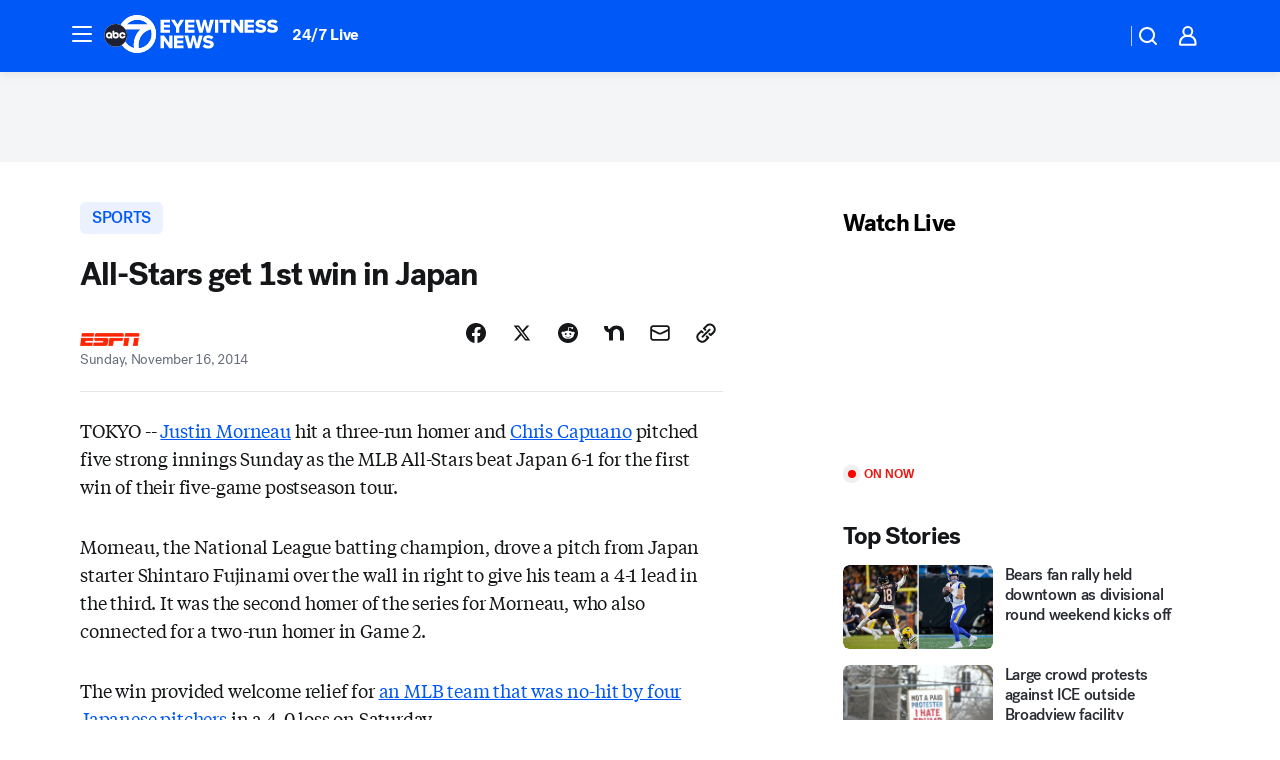

--- FILE ---
content_type: text/html; charset=utf-8
request_url: https://abc7chicago.com/post/all-stars-get-1st-win-in-japan/397360/?userab=abcn_du_cat_topic_feature_holdout-474*variant_a_control-1938%2Cotv_web_content_rec-445*variant_b_less_popular_bias-1850
body_size: 54116
content:

        <!DOCTYPE html>
        <html lang="en" lang="en">
            <head>
                <!-- ABCOTV | cd63200e5961 | 6442 | fd5da0b872507b5226da6c77b73268beaabf195d | abc7chicago.com | Sun, 18 Jan 2026 02:58:13 GMT -->
                <meta charSet="utf-8" />
                <meta name="viewport" content="initial-scale=1.0, maximum-scale=3.0, user-scalable=yes" />
                <meta http-equiv="x-ua-compatible" content="IE=edge,chrome=1" />
                <meta property="og:locale" content="en_US" />
                <link href="https://cdn.abcotvs.net/abcotv" rel="preconnect" crossorigin />
                
                <link data-react-helmet="true" rel="alternate" hreflang="en" href="https://abc7chicago.com/post/all-stars-get-1st-win-in-japan/397360/"/><link data-react-helmet="true" rel="shortcut icon" href="https://cdn.abcotvs.net/abcotv/assets/news/wls/images/logos/favicon.ico"/><link data-react-helmet="true" rel="manifest" href="/manifest.json"/><link data-react-helmet="true" rel="alternate" href="//abc7chicago.com/feed/" title="ABC7 Chicago RSS" type="application/rss+xml"/><link data-react-helmet="true" rel="alternate" href="android-app://com.abclocal.wls.news/http/abc7chicago.com/story/397360"/><link data-react-helmet="true" rel="canonical" href="https://abc7chicago.com/post/all-stars-get-1st-win-in-japan/397360/"/><link data-react-helmet="true" href="//assets-cdn.abcotvs.net/abcotv/fd5da0b87250-release-01-07-2026.3/client/abcotv/css/fusion-b7008cc0.css" rel="stylesheet"/><link data-react-helmet="true" href="//assets-cdn.abcotvs.net/abcotv/fd5da0b87250-release-01-07-2026.3/client/abcotv/css/7987-3f6c1b98.css" rel="stylesheet"/><link data-react-helmet="true" href="//assets-cdn.abcotvs.net/abcotv/fd5da0b87250-release-01-07-2026.3/client/abcotv/css/abcotv-fecb128a.css" rel="stylesheet"/><link data-react-helmet="true" href="//assets-cdn.abcotvs.net/abcotv/fd5da0b87250-release-01-07-2026.3/client/abcotv/css/4037-607b0835.css" rel="stylesheet"/><link data-react-helmet="true" href="//assets-cdn.abcotvs.net/abcotv/fd5da0b87250-release-01-07-2026.3/client/abcotv/css/1058-c22ddca8.css" rel="stylesheet"/><link data-react-helmet="true" href="//assets-cdn.abcotvs.net/abcotv/fd5da0b87250-release-01-07-2026.3/client/abcotv/css/prism-story-104d8b6f.css" rel="stylesheet"/>
                <script>
                    window.__dataLayer = {"helpersEnabled":true,"page":{},"pzn":{},"site":{"device":"desktop","portal":"news"},"visitor":{}},
                        consentToken = window.localStorage.getItem('consentToken');

                    if (consentToken) {
                        console.log('consentToken', JSON.parse(consentToken))
                        window.__dataLayer.visitor = { consent : JSON.parse(consentToken) }; 
                    }
                </script>
                <script src="https://dcf.espn.com/TWDC-DTCI/prod/Bootstrap.js"></script>
                <link rel="preload" as="font" href="https://s.abcnews.com/assets/dtci/fonts/post-grotesk/PostGrotesk-Book.woff2" crossorigin>
<link rel="preload" as="font" href="https://s.abcnews.com/assets/dtci/fonts/post-grotesk/PostGrotesk-Bold.woff2" crossorigin>
<link rel="preload" as="font" href="https://s.abcnews.com/assets/dtci/fonts/post-grotesk/PostGrotesk-Medium.woff2" crossorigin>
<link rel="preload" as="font" href="https://s.abcnews.com/assets/dtci/fonts/klim/tiempos/TiemposText-Regular.woff2" crossorigin>
                <script src="//assets-cdn.abcotvs.net/abcotv/fd5da0b87250-release-01-07-2026.3/client/abcotv/runtime-c4323775.js" defer></script><script src="//assets-cdn.abcotvs.net/abcotv/fd5da0b87250-release-01-07-2026.3/client/abcotv/7987-f74ef4ce.js" defer></script><script src="//assets-cdn.abcotvs.net/abcotv/fd5da0b87250-release-01-07-2026.3/client/abcotv/507-c7ed365d.js" defer></script><script src="//assets-cdn.abcotvs.net/abcotv/fd5da0b87250-release-01-07-2026.3/client/abcotv/3983-52fca2ae.js" defer></script><script src="//assets-cdn.abcotvs.net/abcotv/fd5da0b87250-release-01-07-2026.3/client/abcotv/2561-2bebf93f.js" defer></script><script src="//assets-cdn.abcotvs.net/abcotv/fd5da0b87250-release-01-07-2026.3/client/abcotv/8494-c13544f0.js" defer></script><script src="//assets-cdn.abcotvs.net/abcotv/fd5da0b87250-release-01-07-2026.3/client/abcotv/4037-0a28bbfa.js" defer></script><script src="//assets-cdn.abcotvs.net/abcotv/fd5da0b87250-release-01-07-2026.3/client/abcotv/8317-87b2f9ed.js" defer></script><script src="//assets-cdn.abcotvs.net/abcotv/fd5da0b87250-release-01-07-2026.3/client/abcotv/1361-625f68cb.js" defer></script><script src="//assets-cdn.abcotvs.net/abcotv/fd5da0b87250-release-01-07-2026.3/client/abcotv/8115-0ce0b856.js" defer></script><script src="//assets-cdn.abcotvs.net/abcotv/fd5da0b87250-release-01-07-2026.3/client/abcotv/9156-a35e6727.js" defer></script><script src="//assets-cdn.abcotvs.net/abcotv/fd5da0b87250-release-01-07-2026.3/client/abcotv/1837-08f5fc38.js" defer></script><script src="//assets-cdn.abcotvs.net/abcotv/fd5da0b87250-release-01-07-2026.3/client/abcotv/3167-7e4aed9e.js" defer></script><script src="//assets-cdn.abcotvs.net/abcotv/fd5da0b87250-release-01-07-2026.3/client/abcotv/8561-ef2ea49e.js" defer></script><script src="//assets-cdn.abcotvs.net/abcotv/fd5da0b87250-release-01-07-2026.3/client/abcotv/1058-a882557e.js" defer></script>
                <link rel="prefetch" href="//assets-cdn.abcotvs.net/abcotv/fd5da0b87250-release-01-07-2026.3/client/abcotv/_manifest.js" as="script" /><link rel="prefetch" href="//assets-cdn.abcotvs.net/abcotv/fd5da0b87250-release-01-07-2026.3/client/abcotv/abcotv-4118a266.js" as="script" />
<link rel="prefetch" href="//assets-cdn.abcotvs.net/abcotv/fd5da0b87250-release-01-07-2026.3/client/abcotv/prism-story-240fa427.js" as="script" />
                <title data-react-helmet="true">All-Stars get 1st win in Japan - ABC7 Chicago</title>
                <meta data-react-helmet="true" name="description" content="Justin Morneau hit a three-run homer and Chris Capuano pitched five strong innings Sunday as the MLB All-Stars beat Japan 6-1 for the first win of their five-game postseason tour."/><meta data-react-helmet="true" name="keywords" content="espn, japan, yasiel-puig, chris-capuano, justin-morneau, all-stars, los-angeles-dodgers, tampa-bay-rays, evan-longoria, colorado-rockies, mlb, 397360"/><meta data-react-helmet="true" name="tags" content="espn,japan,yasiel-puig,chris-capuano,justin-morneau,all-stars,los-angeles-dodgers,tampa-bay-rays,evan-longoria,colorado-rockies,mlb"/><meta data-react-helmet="true" name="apple-itunes-app" content="app-id=402259941, affiliate-data=ct=wls-smart-banner&amp;pt=302756, app-argument=https://abc7chicago.com/story/397360"/><meta data-react-helmet="true" property="fb:app_id" content="381722608635006"/><meta data-react-helmet="true" property="fb:pages" content="165583971161"/><meta data-react-helmet="true" property="og:site_name" content="ABC7 Chicago"/><meta data-react-helmet="true" property="og:url" content="https://abc7chicago.com/post/all-stars-get-1st-win-in-japan/397360/"/><meta data-react-helmet="true" property="og:title" content="All-Stars get 1st win in Japan"/><meta data-react-helmet="true" property="og:description" content="Justin Morneau hit a three-run homer and Chris Capuano pitched five strong innings Sunday as the MLB All-Stars beat Japan 6-1 for the first win of their five-game postseason tour."/><meta data-react-helmet="true" property="og:image" content="https://cdn.abcotvs.net/abcotv/assets/news/wls/images/logos/default_1280x720.jpg?w=1600"/><meta data-react-helmet="true" property="og:type" content="article"/><meta data-react-helmet="true" name="twitter:site" content="@abc7chicago"/><meta data-react-helmet="true" name="twitter:creator" content="@abc7chicago"/><meta data-react-helmet="true" name="twitter:url" content="https://abc7chicago.com/post/all-stars-get-1st-win-in-japan/397360/"/><meta data-react-helmet="true" name="twitter:title" content="All-Stars get 1st win in Japan"/><meta data-react-helmet="true" name="twitter:description" content="Justin Morneau hit a three-run homer and Chris Capuano pitched five strong innings Sunday as the MLB All-Stars beat Japan 6-1 for the first win of their five-game postseason tour."/><meta data-react-helmet="true" name="twitter:card" content="summary_large_image"/><meta data-react-helmet="true" name="twitter:image" content="https://cdn.abcotvs.net/abcotv/assets/news/wls/images/logos/default_1280x720.jpg?w=1600"/><meta data-react-helmet="true" name="twitter:app:name:iphone" content="wls"/><meta data-react-helmet="true" name="twitter:app:id:iphone" content="402259941"/><meta data-react-helmet="true" name="twitter:app:name:googleplay" content="wls"/><meta data-react-helmet="true" name="twitter:app:id:googleplay" content="com.abclocal.wls.news"/><meta data-react-helmet="true" property="article:published_time" content="2014-11-16T14:26:40Z"/><meta data-react-helmet="true" property="article:modified_time" content="2014-11-16T14:26:41Z"/><meta data-react-helmet="true" property="article:section" content="sports"/><meta data-react-helmet="true" name="title" content="All-Stars get 1st win in Japan"/><meta data-react-helmet="true" name="medium" content="website"/><meta data-react-helmet="true" name="robots" content="max-image-preview:large"/>
                <script data-react-helmet="true" src="https://scripts.webcontentassessor.com/scripts/9ea8e122d232d7fe0315fb6192a1844ed2d5312b670e73d4ef62d7da31afd809"></script><script data-react-helmet="true" type="application/ld+json">{"@context":"http://schema.org/","@type":"NewsArticle","mainEntityOfPage":{"@id":"https://abc7chicago.com/post/all-stars-get-1st-win-in-japan/397360/","@type":"WebPage"},"about":[{"name":" SPORTS","@type":"Thing"}],"author":[{"name":"","@type":"Person"}],"dateline":"","dateModified":"2014-11-16T14:26:41.000Z","datePublished":"2014-11-16T14:26:40.000Z","headline":"All-Stars get 1st win in Japan","mentions":[{"name":" SPORTS","@type":"Thing"},{"name":" ESPN","@type":"Thing"},{"name":" JAPAN","@type":"Thing"},{"name":" YASIEL PUIG","@type":"Thing"},{"name":" CHRIS CAPUANO","@type":"Thing"},{"name":" JUSTIN MORNEAU","@type":"Thing"},{"name":" ALL STARS","@type":"Thing"},{"name":" LOS ANGELES-DODGERS","@type":"Thing"},{"name":" TAMPA BAY-RAYS","@type":"Thing"},{"name":" EVAN LONGORIA","@type":"Thing"},{"name":" COLORADO ROCKIES","@type":"Thing"},{"name":" MLB","@type":"Thing"}],"publisher":{"name":"","logo":{"url":"","width":0,"height":0,"@type":"ImageObject"},"@type":"Organization"}}</script>
                
                <script data-rum-type="legacy" data-rum-pct="100">(() => {function gc(n){n=document.cookie.match("(^|;) ?"+n+"=([^;]*)(;|$)");return n?n[2]:null}function sc(n){document.cookie=n}function smpl(n){n/=100;return!!n&&Math.random()<=n}var _nr=!1,_nrCookie=gc("_nr");null!==_nrCookie?"1"===_nrCookie&&(_nr=!0):smpl(100)?(_nr=!0,sc("_nr=1; path=/")):(_nr=!1,sc("_nr=0; path=/"));_nr && (() => {;window.NREUM||(NREUM={});NREUM.init={distributed_tracing:{enabled:true},privacy:{cookies_enabled:true},ajax:{deny_list:["bam.nr-data.net"]}};;NREUM.info = {"beacon":"bam.nr-data.net","errorBeacon":"bam.nr-data.net","sa":1,"licenseKey":"5985ced6ff","applicationID":"367459870"};__nr_require=function(t,e,n){function r(n){if(!e[n]){var o=e[n]={exports:{}};t[n][0].call(o.exports,function(e){var o=t[n][1][e];return r(o||e)},o,o.exports)}return e[n].exports}if("function"==typeof __nr_require)return __nr_require;for(var o=0;o<n.length;o++)r(n[o]);return r}({1:[function(t,e,n){function r(t){try{s.console&&console.log(t)}catch(e){}}var o,i=t("ee"),a=t(31),s={};try{o=localStorage.getItem("__nr_flags").split(","),console&&"function"==typeof console.log&&(s.console=!0,o.indexOf("dev")!==-1&&(s.dev=!0),o.indexOf("nr_dev")!==-1&&(s.nrDev=!0))}catch(c){}s.nrDev&&i.on("internal-error",function(t){r(t.stack)}),s.dev&&i.on("fn-err",function(t,e,n){r(n.stack)}),s.dev&&(r("NR AGENT IN DEVELOPMENT MODE"),r("flags: "+a(s,function(t,e){return t}).join(", ")))},{}],2:[function(t,e,n){function r(t,e,n,r,s){try{l?l-=1:o(s||new UncaughtException(t,e,n),!0)}catch(f){try{i("ierr",[f,c.now(),!0])}catch(d){}}return"function"==typeof u&&u.apply(this,a(arguments))}function UncaughtException(t,e,n){this.message=t||"Uncaught error with no additional information",this.sourceURL=e,this.line=n}function o(t,e){var n=e?null:c.now();i("err",[t,n])}var i=t("handle"),a=t(32),s=t("ee"),c=t("loader"),f=t("gos"),u=window.onerror,d=!1,p="nr@seenError";if(!c.disabled){var l=0;c.features.err=!0,t(1),window.onerror=r;try{throw new Error}catch(h){"stack"in h&&(t(14),t(13),"addEventListener"in window&&t(7),c.xhrWrappable&&t(15),d=!0)}s.on("fn-start",function(t,e,n){d&&(l+=1)}),s.on("fn-err",function(t,e,n){d&&!n[p]&&(f(n,p,function(){return!0}),this.thrown=!0,o(n))}),s.on("fn-end",function(){d&&!this.thrown&&l>0&&(l-=1)}),s.on("internal-error",function(t){i("ierr",[t,c.now(),!0])})}},{}],3:[function(t,e,n){var r=t("loader");r.disabled||(r.features.ins=!0)},{}],4:[function(t,e,n){function r(){U++,L=g.hash,this[u]=y.now()}function o(){U--,g.hash!==L&&i(0,!0);var t=y.now();this[h]=~~this[h]+t-this[u],this[d]=t}function i(t,e){E.emit("newURL",[""+g,e])}function a(t,e){t.on(e,function(){this[e]=y.now()})}var s="-start",c="-end",f="-body",u="fn"+s,d="fn"+c,p="cb"+s,l="cb"+c,h="jsTime",m="fetch",v="addEventListener",w=window,g=w.location,y=t("loader");if(w[v]&&y.xhrWrappable&&!y.disabled){var x=t(11),b=t(12),E=t(9),R=t(7),O=t(14),T=t(8),S=t(15),P=t(10),M=t("ee"),C=M.get("tracer"),N=t(23);t(17),y.features.spa=!0;var L,U=0;M.on(u,r),b.on(p,r),P.on(p,r),M.on(d,o),b.on(l,o),P.on(l,o),M.buffer([u,d,"xhr-resolved"]),R.buffer([u]),O.buffer(["setTimeout"+c,"clearTimeout"+s,u]),S.buffer([u,"new-xhr","send-xhr"+s]),T.buffer([m+s,m+"-done",m+f+s,m+f+c]),E.buffer(["newURL"]),x.buffer([u]),b.buffer(["propagate",p,l,"executor-err","resolve"+s]),C.buffer([u,"no-"+u]),P.buffer(["new-jsonp","cb-start","jsonp-error","jsonp-end"]),a(T,m+s),a(T,m+"-done"),a(P,"new-jsonp"),a(P,"jsonp-end"),a(P,"cb-start"),E.on("pushState-end",i),E.on("replaceState-end",i),w[v]("hashchange",i,N(!0)),w[v]("load",i,N(!0)),w[v]("popstate",function(){i(0,U>1)},N(!0))}},{}],5:[function(t,e,n){function r(){var t=new PerformanceObserver(function(t,e){var n=t.getEntries();s(v,[n])});try{t.observe({entryTypes:["resource"]})}catch(e){}}function o(t){if(s(v,[window.performance.getEntriesByType(w)]),window.performance["c"+p])try{window.performance[h](m,o,!1)}catch(t){}else try{window.performance[h]("webkit"+m,o,!1)}catch(t){}}function i(t){}if(window.performance&&window.performance.timing&&window.performance.getEntriesByType){var a=t("ee"),s=t("handle"),c=t(14),f=t(13),u=t(6),d=t(23),p="learResourceTimings",l="addEventListener",h="removeEventListener",m="resourcetimingbufferfull",v="bstResource",w="resource",g="-start",y="-end",x="fn"+g,b="fn"+y,E="bstTimer",R="pushState",O=t("loader");if(!O.disabled){O.features.stn=!0,t(9),"addEventListener"in window&&t(7);var T=NREUM.o.EV;a.on(x,function(t,e){var n=t[0];n instanceof T&&(this.bstStart=O.now())}),a.on(b,function(t,e){var n=t[0];n instanceof T&&s("bst",[n,e,this.bstStart,O.now()])}),c.on(x,function(t,e,n){this.bstStart=O.now(),this.bstType=n}),c.on(b,function(t,e){s(E,[e,this.bstStart,O.now(),this.bstType])}),f.on(x,function(){this.bstStart=O.now()}),f.on(b,function(t,e){s(E,[e,this.bstStart,O.now(),"requestAnimationFrame"])}),a.on(R+g,function(t){this.time=O.now(),this.startPath=location.pathname+location.hash}),a.on(R+y,function(t){s("bstHist",[location.pathname+location.hash,this.startPath,this.time])}),u()?(s(v,[window.performance.getEntriesByType("resource")]),r()):l in window.performance&&(window.performance["c"+p]?window.performance[l](m,o,d(!1)):window.performance[l]("webkit"+m,o,d(!1))),document[l]("scroll",i,d(!1)),document[l]("keypress",i,d(!1)),document[l]("click",i,d(!1))}}},{}],6:[function(t,e,n){e.exports=function(){return"PerformanceObserver"in window&&"function"==typeof window.PerformanceObserver}},{}],7:[function(t,e,n){function r(t){for(var e=t;e&&!e.hasOwnProperty(u);)e=Object.getPrototypeOf(e);e&&o(e)}function o(t){s.inPlace(t,[u,d],"-",i)}function i(t,e){return t[1]}var a=t("ee").get("events"),s=t("wrap-function")(a,!0),c=t("gos"),f=XMLHttpRequest,u="addEventListener",d="removeEventListener";e.exports=a,"getPrototypeOf"in Object?(r(document),r(window),r(f.prototype)):f.prototype.hasOwnProperty(u)&&(o(window),o(f.prototype)),a.on(u+"-start",function(t,e){var n=t[1];if(null!==n&&("function"==typeof n||"object"==typeof n)){var r=c(n,"nr@wrapped",function(){function t(){if("function"==typeof n.handleEvent)return n.handleEvent.apply(n,arguments)}var e={object:t,"function":n}[typeof n];return e?s(e,"fn-",null,e.name||"anonymous"):n});this.wrapped=t[1]=r}}),a.on(d+"-start",function(t){t[1]=this.wrapped||t[1]})},{}],8:[function(t,e,n){function r(t,e,n){var r=t[e];"function"==typeof r&&(t[e]=function(){var t=i(arguments),e={};o.emit(n+"before-start",[t],e);var a;e[m]&&e[m].dt&&(a=e[m].dt);var s=r.apply(this,t);return o.emit(n+"start",[t,a],s),s.then(function(t){return o.emit(n+"end",[null,t],s),t},function(t){throw o.emit(n+"end",[t],s),t})})}var o=t("ee").get("fetch"),i=t(32),a=t(31);e.exports=o;var s=window,c="fetch-",f=c+"body-",u=["arrayBuffer","blob","json","text","formData"],d=s.Request,p=s.Response,l=s.fetch,h="prototype",m="nr@context";d&&p&&l&&(a(u,function(t,e){r(d[h],e,f),r(p[h],e,f)}),r(s,"fetch",c),o.on(c+"end",function(t,e){var n=this;if(e){var r=e.headers.get("content-length");null!==r&&(n.rxSize=r),o.emit(c+"done",[null,e],n)}else o.emit(c+"done",[t],n)}))},{}],9:[function(t,e,n){var r=t("ee").get("history"),o=t("wrap-function")(r);e.exports=r;var i=window.history&&window.history.constructor&&window.history.constructor.prototype,a=window.history;i&&i.pushState&&i.replaceState&&(a=i),o.inPlace(a,["pushState","replaceState"],"-")},{}],10:[function(t,e,n){function r(t){function e(){f.emit("jsonp-end",[],l),t.removeEventListener("load",e,c(!1)),t.removeEventListener("error",n,c(!1))}function n(){f.emit("jsonp-error",[],l),f.emit("jsonp-end",[],l),t.removeEventListener("load",e,c(!1)),t.removeEventListener("error",n,c(!1))}var r=t&&"string"==typeof t.nodeName&&"script"===t.nodeName.toLowerCase();if(r){var o="function"==typeof t.addEventListener;if(o){var a=i(t.src);if(a){var d=s(a),p="function"==typeof d.parent[d.key];if(p){var l={};u.inPlace(d.parent,[d.key],"cb-",l),t.addEventListener("load",e,c(!1)),t.addEventListener("error",n,c(!1)),f.emit("new-jsonp",[t.src],l)}}}}}function o(){return"addEventListener"in window}function i(t){var e=t.match(d);return e?e[1]:null}function a(t,e){var n=t.match(l),r=n[1],o=n[3];return o?a(o,e[r]):e[r]}function s(t){var e=t.match(p);return e&&e.length>=3?{key:e[2],parent:a(e[1],window)}:{key:t,parent:window}}var c=t(23),f=t("ee").get("jsonp"),u=t("wrap-function")(f);if(e.exports=f,o()){var d=/[?&](?:callback|cb)=([^&#]+)/,p=/(.*).([^.]+)/,l=/^(w+)(.|$)(.*)$/,h=["appendChild","insertBefore","replaceChild"];Node&&Node.prototype&&Node.prototype.appendChild?u.inPlace(Node.prototype,h,"dom-"):(u.inPlace(HTMLElement.prototype,h,"dom-"),u.inPlace(HTMLHeadElement.prototype,h,"dom-"),u.inPlace(HTMLBodyElement.prototype,h,"dom-")),f.on("dom-start",function(t){r(t[0])})}},{}],11:[function(t,e,n){var r=t("ee").get("mutation"),o=t("wrap-function")(r),i=NREUM.o.MO;e.exports=r,i&&(window.MutationObserver=function(t){return this instanceof i?new i(o(t,"fn-")):i.apply(this,arguments)},MutationObserver.prototype=i.prototype)},{}],12:[function(t,e,n){function r(t){var e=i.context(),n=s(t,"executor-",e,null,!1),r=new f(n);return i.context(r).getCtx=function(){return e},r}var o=t("wrap-function"),i=t("ee").get("promise"),a=t("ee").getOrSetContext,s=o(i),c=t(31),f=NREUM.o.PR;e.exports=i,f&&(window.Promise=r,["all","race"].forEach(function(t){var e=f[t];f[t]=function(n){function r(t){return function(){i.emit("propagate",[null,!o],a,!1,!1),o=o||!t}}var o=!1;c(n,function(e,n){Promise.resolve(n).then(r("all"===t),r(!1))});var a=e.apply(f,arguments),s=f.resolve(a);return s}}),["resolve","reject"].forEach(function(t){var e=f[t];f[t]=function(t){var n=e.apply(f,arguments);return t!==n&&i.emit("propagate",[t,!0],n,!1,!1),n}}),f.prototype["catch"]=function(t){return this.then(null,t)},f.prototype=Object.create(f.prototype,{constructor:{value:r}}),c(Object.getOwnPropertyNames(f),function(t,e){try{r[e]=f[e]}catch(n){}}),o.wrapInPlace(f.prototype,"then",function(t){return function(){var e=this,n=o.argsToArray.apply(this,arguments),r=a(e);r.promise=e,n[0]=s(n[0],"cb-",r,null,!1),n[1]=s(n[1],"cb-",r,null,!1);var c=t.apply(this,n);return r.nextPromise=c,i.emit("propagate",[e,!0],c,!1,!1),c}}),i.on("executor-start",function(t){t[0]=s(t[0],"resolve-",this,null,!1),t[1]=s(t[1],"resolve-",this,null,!1)}),i.on("executor-err",function(t,e,n){t[1](n)}),i.on("cb-end",function(t,e,n){i.emit("propagate",[n,!0],this.nextPromise,!1,!1)}),i.on("propagate",function(t,e,n){this.getCtx&&!e||(this.getCtx=function(){if(t instanceof Promise)var e=i.context(t);return e&&e.getCtx?e.getCtx():this})}),r.toString=function(){return""+f})},{}],13:[function(t,e,n){var r=t("ee").get("raf"),o=t("wrap-function")(r),i="equestAnimationFrame";e.exports=r,o.inPlace(window,["r"+i,"mozR"+i,"webkitR"+i,"msR"+i],"raf-"),r.on("raf-start",function(t){t[0]=o(t[0],"fn-")})},{}],14:[function(t,e,n){function r(t,e,n){t[0]=a(t[0],"fn-",null,n)}function o(t,e,n){this.method=n,this.timerDuration=isNaN(t[1])?0:+t[1],t[0]=a(t[0],"fn-",this,n)}var i=t("ee").get("timer"),a=t("wrap-function")(i),s="setTimeout",c="setInterval",f="clearTimeout",u="-start",d="-";e.exports=i,a.inPlace(window,[s,"setImmediate"],s+d),a.inPlace(window,[c],c+d),a.inPlace(window,[f,"clearImmediate"],f+d),i.on(c+u,r),i.on(s+u,o)},{}],15:[function(t,e,n){function r(t,e){d.inPlace(e,["onreadystatechange"],"fn-",s)}function o(){var t=this,e=u.context(t);t.readyState>3&&!e.resolved&&(e.resolved=!0,u.emit("xhr-resolved",[],t)),d.inPlace(t,y,"fn-",s)}function i(t){x.push(t),m&&(E?E.then(a):w?w(a):(R=-R,O.data=R))}function a(){for(var t=0;t<x.length;t++)r([],x[t]);x.length&&(x=[])}function s(t,e){return e}function c(t,e){for(var n in t)e[n]=t[n];return e}t(7);var f=t("ee"),u=f.get("xhr"),d=t("wrap-function")(u),p=t(23),l=NREUM.o,h=l.XHR,m=l.MO,v=l.PR,w=l.SI,g="readystatechange",y=["onload","onerror","onabort","onloadstart","onloadend","onprogress","ontimeout"],x=[];e.exports=u;var b=window.XMLHttpRequest=function(t){var e=new h(t);try{u.emit("new-xhr",[e],e),e.addEventListener(g,o,p(!1))}catch(n){try{u.emit("internal-error",[n])}catch(r){}}return e};if(c(h,b),b.prototype=h.prototype,d.inPlace(b.prototype,["open","send"],"-xhr-",s),u.on("send-xhr-start",function(t,e){r(t,e),i(e)}),u.on("open-xhr-start",r),m){var E=v&&v.resolve();if(!w&&!v){var R=1,O=document.createTextNode(R);new m(a).observe(O,{characterData:!0})}}else f.on("fn-end",function(t){t[0]&&t[0].type===g||a()})},{}],16:[function(t,e,n){function r(t){if(!s(t))return null;var e=window.NREUM;if(!e.loader_config)return null;var n=(e.loader_config.accountID||"").toString()||null,r=(e.loader_config.agentID||"").toString()||null,f=(e.loader_config.trustKey||"").toString()||null;if(!n||!r)return null;var h=l.generateSpanId(),m=l.generateTraceId(),v=Date.now(),w={spanId:h,traceId:m,timestamp:v};return(t.sameOrigin||c(t)&&p())&&(w.traceContextParentHeader=o(h,m),w.traceContextStateHeader=i(h,v,n,r,f)),(t.sameOrigin&&!u()||!t.sameOrigin&&c(t)&&d())&&(w.newrelicHeader=a(h,m,v,n,r,f)),w}function o(t,e){return"00-"+e+"-"+t+"-01"}function i(t,e,n,r,o){var i=0,a="",s=1,c="",f="";return o+"@nr="+i+"-"+s+"-"+n+"-"+r+"-"+t+"-"+a+"-"+c+"-"+f+"-"+e}function a(t,e,n,r,o,i){var a="btoa"in window&&"function"==typeof window.btoa;if(!a)return null;var s={v:[0,1],d:{ty:"Browser",ac:r,ap:o,id:t,tr:e,ti:n}};return i&&r!==i&&(s.d.tk=i),btoa(JSON.stringify(s))}function s(t){return f()&&c(t)}function c(t){var e=!1,n={};if("init"in NREUM&&"distributed_tracing"in NREUM.init&&(n=NREUM.init.distributed_tracing),t.sameOrigin)e=!0;else if(n.allowed_origins instanceof Array)for(var r=0;r<n.allowed_origins.length;r++){var o=h(n.allowed_origins[r]);if(t.hostname===o.hostname&&t.protocol===o.protocol&&t.port===o.port){e=!0;break}}return e}function f(){return"init"in NREUM&&"distributed_tracing"in NREUM.init&&!!NREUM.init.distributed_tracing.enabled}function u(){return"init"in NREUM&&"distributed_tracing"in NREUM.init&&!!NREUM.init.distributed_tracing.exclude_newrelic_header}function d(){return"init"in NREUM&&"distributed_tracing"in NREUM.init&&NREUM.init.distributed_tracing.cors_use_newrelic_header!==!1}function p(){return"init"in NREUM&&"distributed_tracing"in NREUM.init&&!!NREUM.init.distributed_tracing.cors_use_tracecontext_headers}var l=t(28),h=t(18);e.exports={generateTracePayload:r,shouldGenerateTrace:s}},{}],17:[function(t,e,n){function r(t){var e=this.params,n=this.metrics;if(!this.ended){this.ended=!0;for(var r=0;r<p;r++)t.removeEventListener(d[r],this.listener,!1);return e.protocol&&"data"===e.protocol?void g("Ajax/DataUrl/Excluded"):void(e.aborted||(n.duration=a.now()-this.startTime,this.loadCaptureCalled||4!==t.readyState?null==e.status&&(e.status=0):i(this,t),n.cbTime=this.cbTime,s("xhr",[e,n,this.startTime,this.endTime,"xhr"],this)))}}function o(t,e){var n=c(e),r=t.params;r.hostname=n.hostname,r.port=n.port,r.protocol=n.protocol,r.host=n.hostname+":"+n.port,r.pathname=n.pathname,t.parsedOrigin=n,t.sameOrigin=n.sameOrigin}function i(t,e){t.params.status=e.status;var n=v(e,t.lastSize);if(n&&(t.metrics.rxSize=n),t.sameOrigin){var r=e.getResponseHeader("X-NewRelic-App-Data");r&&(t.params.cat=r.split(", ").pop())}t.loadCaptureCalled=!0}var a=t("loader");if(a.xhrWrappable&&!a.disabled){var s=t("handle"),c=t(18),f=t(16).generateTracePayload,u=t("ee"),d=["load","error","abort","timeout"],p=d.length,l=t("id"),h=t(24),m=t(22),v=t(19),w=t(23),g=t(25).recordSupportability,y=NREUM.o.REQ,x=window.XMLHttpRequest;a.features.xhr=!0,t(15),t(8),u.on("new-xhr",function(t){var e=this;e.totalCbs=0,e.called=0,e.cbTime=0,e.end=r,e.ended=!1,e.xhrGuids={},e.lastSize=null,e.loadCaptureCalled=!1,e.params=this.params||{},e.metrics=this.metrics||{},t.addEventListener("load",function(n){i(e,t)},w(!1)),h&&(h>34||h<10)||t.addEventListener("progress",function(t){e.lastSize=t.loaded},w(!1))}),u.on("open-xhr-start",function(t){this.params={method:t[0]},o(this,t[1]),this.metrics={}}),u.on("open-xhr-end",function(t,e){"loader_config"in NREUM&&"xpid"in NREUM.loader_config&&this.sameOrigin&&e.setRequestHeader("X-NewRelic-ID",NREUM.loader_config.xpid);var n=f(this.parsedOrigin);if(n){var r=!1;n.newrelicHeader&&(e.setRequestHeader("newrelic",n.newrelicHeader),r=!0),n.traceContextParentHeader&&(e.setRequestHeader("traceparent",n.traceContextParentHeader),n.traceContextStateHeader&&e.setRequestHeader("tracestate",n.traceContextStateHeader),r=!0),r&&(this.dt=n)}}),u.on("send-xhr-start",function(t,e){var n=this.metrics,r=t[0],o=this;if(n&&r){var i=m(r);i&&(n.txSize=i)}this.startTime=a.now(),this.listener=function(t){try{"abort"!==t.type||o.loadCaptureCalled||(o.params.aborted=!0),("load"!==t.type||o.called===o.totalCbs&&(o.onloadCalled||"function"!=typeof e.onload))&&o.end(e)}catch(n){try{u.emit("internal-error",[n])}catch(r){}}};for(var s=0;s<p;s++)e.addEventListener(d[s],this.listener,w(!1))}),u.on("xhr-cb-time",function(t,e,n){this.cbTime+=t,e?this.onloadCalled=!0:this.called+=1,this.called!==this.totalCbs||!this.onloadCalled&&"function"==typeof n.onload||this.end(n)}),u.on("xhr-load-added",function(t,e){var n=""+l(t)+!!e;this.xhrGuids&&!this.xhrGuids[n]&&(this.xhrGuids[n]=!0,this.totalCbs+=1)}),u.on("xhr-load-removed",function(t,e){var n=""+l(t)+!!e;this.xhrGuids&&this.xhrGuids[n]&&(delete this.xhrGuids[n],this.totalCbs-=1)}),u.on("xhr-resolved",function(){this.endTime=a.now()}),u.on("addEventListener-end",function(t,e){e instanceof x&&"load"===t[0]&&u.emit("xhr-load-added",[t[1],t[2]],e)}),u.on("removeEventListener-end",function(t,e){e instanceof x&&"load"===t[0]&&u.emit("xhr-load-removed",[t[1],t[2]],e)}),u.on("fn-start",function(t,e,n){e instanceof x&&("onload"===n&&(this.onload=!0),("load"===(t[0]&&t[0].type)||this.onload)&&(this.xhrCbStart=a.now()))}),u.on("fn-end",function(t,e){this.xhrCbStart&&u.emit("xhr-cb-time",[a.now()-this.xhrCbStart,this.onload,e],e)}),u.on("fetch-before-start",function(t){function e(t,e){var n=!1;return e.newrelicHeader&&(t.set("newrelic",e.newrelicHeader),n=!0),e.traceContextParentHeader&&(t.set("traceparent",e.traceContextParentHeader),e.traceContextStateHeader&&t.set("tracestate",e.traceContextStateHeader),n=!0),n}var n,r=t[1]||{};"string"==typeof t[0]?n=t[0]:t[0]&&t[0].url?n=t[0].url:window.URL&&t[0]&&t[0]instanceof URL&&(n=t[0].href),n&&(this.parsedOrigin=c(n),this.sameOrigin=this.parsedOrigin.sameOrigin);var o=f(this.parsedOrigin);if(o&&(o.newrelicHeader||o.traceContextParentHeader))if("string"==typeof t[0]||window.URL&&t[0]&&t[0]instanceof URL){var i={};for(var a in r)i[a]=r[a];i.headers=new Headers(r.headers||{}),e(i.headers,o)&&(this.dt=o),t.length>1?t[1]=i:t.push(i)}else t[0]&&t[0].headers&&e(t[0].headers,o)&&(this.dt=o)}),u.on("fetch-start",function(t,e){this.params={},this.metrics={},this.startTime=a.now(),this.dt=e,t.length>=1&&(this.target=t[0]),t.length>=2&&(this.opts=t[1]);var n,r=this.opts||{},i=this.target;if("string"==typeof i?n=i:"object"==typeof i&&i instanceof y?n=i.url:window.URL&&"object"==typeof i&&i instanceof URL&&(n=i.href),o(this,n),"data"!==this.params.protocol){var s=(""+(i&&i instanceof y&&i.method||r.method||"GET")).toUpperCase();this.params.method=s,this.txSize=m(r.body)||0}}),u.on("fetch-done",function(t,e){if(this.endTime=a.now(),this.params||(this.params={}),"data"===this.params.protocol)return void g("Ajax/DataUrl/Excluded");this.params.status=e?e.status:0;var n;"string"==typeof this.rxSize&&this.rxSize.length>0&&(n=+this.rxSize);var r={txSize:this.txSize,rxSize:n,duration:a.now()-this.startTime};s("xhr",[this.params,r,this.startTime,this.endTime,"fetch"],this)})}},{}],18:[function(t,e,n){var r={};e.exports=function(t){if(t in r)return r[t];if(0===(t||"").indexOf("data:"))return{protocol:"data"};var e=document.createElement("a"),n=window.location,o={};e.href=t,o.port=e.port;var i=e.href.split("://");!o.port&&i[1]&&(o.port=i[1].split("/")[0].split("@").pop().split(":")[1]),o.port&&"0"!==o.port||(o.port="https"===i[0]?"443":"80"),o.hostname=e.hostname||n.hostname,o.pathname=e.pathname,o.protocol=i[0],"/"!==o.pathname.charAt(0)&&(o.pathname="/"+o.pathname);var a=!e.protocol||":"===e.protocol||e.protocol===n.protocol,s=e.hostname===document.domain&&e.port===n.port;return o.sameOrigin=a&&(!e.hostname||s),"/"===o.pathname&&(r[t]=o),o}},{}],19:[function(t,e,n){function r(t,e){var n=t.responseType;return"json"===n&&null!==e?e:"arraybuffer"===n||"blob"===n||"json"===n?o(t.response):"text"===n||""===n||void 0===n?o(t.responseText):void 0}var o=t(22);e.exports=r},{}],20:[function(t,e,n){function r(){}function o(t,e,n,r){return function(){return u.recordSupportability("API/"+e+"/called"),i(t+e,[f.now()].concat(s(arguments)),n?null:this,r),n?void 0:this}}var i=t("handle"),a=t(31),s=t(32),c=t("ee").get("tracer"),f=t("loader"),u=t(25),d=NREUM;"undefined"==typeof window.newrelic&&(newrelic=d);var p=["setPageViewName","setCustomAttribute","setErrorHandler","finished","addToTrace","inlineHit","addRelease"],l="api-",h=l+"ixn-";a(p,function(t,e){d[e]=o(l,e,!0,"api")}),d.addPageAction=o(l,"addPageAction",!0),d.setCurrentRouteName=o(l,"routeName",!0),e.exports=newrelic,d.interaction=function(){return(new r).get()};var m=r.prototype={createTracer:function(t,e){var n={},r=this,o="function"==typeof e;return i(h+"tracer",[f.now(),t,n],r),function(){if(c.emit((o?"":"no-")+"fn-start",[f.now(),r,o],n),o)try{return e.apply(this,arguments)}catch(t){throw c.emit("fn-err",[arguments,this,t],n),t}finally{c.emit("fn-end",[f.now()],n)}}}};a("actionText,setName,setAttribute,save,ignore,onEnd,getContext,end,get".split(","),function(t,e){m[e]=o(h,e)}),newrelic.noticeError=function(t,e){"string"==typeof t&&(t=new Error(t)),u.recordSupportability("API/noticeError/called"),i("err",[t,f.now(),!1,e])}},{}],21:[function(t,e,n){function r(t){if(NREUM.init){for(var e=NREUM.init,n=t.split("."),r=0;r<n.length-1;r++)if(e=e[n[r]],"object"!=typeof e)return;return e=e[n[n.length-1]]}}e.exports={getConfiguration:r}},{}],22:[function(t,e,n){e.exports=function(t){if("string"==typeof t&&t.length)return t.length;if("object"==typeof t){if("undefined"!=typeof ArrayBuffer&&t instanceof ArrayBuffer&&t.byteLength)return t.byteLength;if("undefined"!=typeof Blob&&t instanceof Blob&&t.size)return t.size;if(!("undefined"!=typeof FormData&&t instanceof FormData))try{return JSON.stringify(t).length}catch(e){return}}}},{}],23:[function(t,e,n){var r=!1;try{var o=Object.defineProperty({},"passive",{get:function(){r=!0}});window.addEventListener("testPassive",null,o),window.removeEventListener("testPassive",null,o)}catch(i){}e.exports=function(t){return r?{passive:!0,capture:!!t}:!!t}},{}],24:[function(t,e,n){var r=0,o=navigator.userAgent.match(/Firefox[/s](d+.d+)/);o&&(r=+o[1]),e.exports=r},{}],25:[function(t,e,n){function r(t,e){var n=[a,t,{name:t},e];return i("storeMetric",n,null,"api"),n}function o(t,e){var n=[s,t,{name:t},e];return i("storeEventMetrics",n,null,"api"),n}var i=t("handle"),a="sm",s="cm";e.exports={constants:{SUPPORTABILITY_METRIC:a,CUSTOM_METRIC:s},recordSupportability:r,recordCustom:o}},{}],26:[function(t,e,n){function r(){return s.exists&&performance.now?Math.round(performance.now()):(i=Math.max((new Date).getTime(),i))-a}function o(){return i}var i=(new Date).getTime(),a=i,s=t(33);e.exports=r,e.exports.offset=a,e.exports.getLastTimestamp=o},{}],27:[function(t,e,n){function r(t,e){var n=t.getEntries();n.forEach(function(t){"first-paint"===t.name?l("timing",["fp",Math.floor(t.startTime)]):"first-contentful-paint"===t.name&&l("timing",["fcp",Math.floor(t.startTime)])})}function o(t,e){var n=t.getEntries();if(n.length>0){var r=n[n.length-1];if(f&&f<r.startTime)return;var o=[r],i=a({});i&&o.push(i),l("lcp",o)}}function i(t){t.getEntries().forEach(function(t){t.hadRecentInput||l("cls",[t])})}function a(t){var e=navigator.connection||navigator.mozConnection||navigator.webkitConnection;if(e)return e.type&&(t["net-type"]=e.type),e.effectiveType&&(t["net-etype"]=e.effectiveType),e.rtt&&(t["net-rtt"]=e.rtt),e.downlink&&(t["net-dlink"]=e.downlink),t}function s(t){if(t instanceof w&&!y){var e=Math.round(t.timeStamp),n={type:t.type};a(n),e<=h.now()?n.fid=h.now()-e:e>h.offset&&e<=Date.now()?(e-=h.offset,n.fid=h.now()-e):e=h.now(),y=!0,l("timing",["fi",e,n])}}function c(t){"hidden"===t&&(f=h.now(),l("pageHide",[f]))}if(!("init"in NREUM&&"page_view_timing"in NREUM.init&&"enabled"in NREUM.init.page_view_timing&&NREUM.init.page_view_timing.enabled===!1)){var f,u,d,p,l=t("handle"),h=t("loader"),m=t(30),v=t(23),w=NREUM.o.EV;if("PerformanceObserver"in window&&"function"==typeof window.PerformanceObserver){u=new PerformanceObserver(r);try{u.observe({entryTypes:["paint"]})}catch(g){}d=new PerformanceObserver(o);try{d.observe({entryTypes:["largest-contentful-paint"]})}catch(g){}p=new PerformanceObserver(i);try{p.observe({type:"layout-shift",buffered:!0})}catch(g){}}if("addEventListener"in document){var y=!1,x=["click","keydown","mousedown","pointerdown","touchstart"];x.forEach(function(t){document.addEventListener(t,s,v(!1))})}m(c)}},{}],28:[function(t,e,n){function r(){function t(){return e?15&e[n++]:16*Math.random()|0}var e=null,n=0,r=window.crypto||window.msCrypto;r&&r.getRandomValues&&(e=r.getRandomValues(new Uint8Array(31)));for(var o,i="xxxxxxxx-xxxx-4xxx-yxxx-xxxxxxxxxxxx",a="",s=0;s<i.length;s++)o=i[s],"x"===o?a+=t().toString(16):"y"===o?(o=3&t()|8,a+=o.toString(16)):a+=o;return a}function o(){return a(16)}function i(){return a(32)}function a(t){function e(){return n?15&n[r++]:16*Math.random()|0}var n=null,r=0,o=window.crypto||window.msCrypto;o&&o.getRandomValues&&Uint8Array&&(n=o.getRandomValues(new Uint8Array(t)));for(var i=[],a=0;a<t;a++)i.push(e().toString(16));return i.join("")}e.exports={generateUuid:r,generateSpanId:o,generateTraceId:i}},{}],29:[function(t,e,n){function r(t,e){if(!o)return!1;if(t!==o)return!1;if(!e)return!0;if(!i)return!1;for(var n=i.split("."),r=e.split("."),a=0;a<r.length;a++)if(r[a]!==n[a])return!1;return!0}var o=null,i=null,a=/Version\/(\S+)\s+Safari/;if(navigator.userAgent){var s=navigator.userAgent,c=s.match(a);c&&s.indexOf("Chrome")===-1&&s.indexOf("Chromium")===-1&&(o="Safari",i=c[1])}e.exports={agent:o,version:i,match:r}},{}],30:[function(t,e,n){function r(t){function e(){t(s&&document[s]?document[s]:document[i]?"hidden":"visible")}"addEventListener"in document&&a&&document.addEventListener(a,e,o(!1))}var o=t(23);e.exports=r;var i,a,s;"undefined"!=typeof document.hidden?(i="hidden",a="visibilitychange",s="visibilityState"):"undefined"!=typeof document.msHidden?(i="msHidden",a="msvisibilitychange"):"undefined"!=typeof document.webkitHidden&&(i="webkitHidden",a="webkitvisibilitychange",s="webkitVisibilityState")},{}],31:[function(t,e,n){function r(t,e){var n=[],r="",i=0;for(r in t)o.call(t,r)&&(n[i]=e(r,t[r]),i+=1);return n}var o=Object.prototype.hasOwnProperty;e.exports=r},{}],32:[function(t,e,n){function r(t,e,n){e||(e=0),"undefined"==typeof n&&(n=t?t.length:0);for(var r=-1,o=n-e||0,i=Array(o<0?0:o);++r<o;)i[r]=t[e+r];return i}e.exports=r},{}],33:[function(t,e,n){e.exports={exists:"undefined"!=typeof window.performance&&window.performance.timing&&"undefined"!=typeof window.performance.timing.navigationStart}},{}],ee:[function(t,e,n){function r(){}function o(t){function e(t){return t&&t instanceof r?t:t?f(t,c,a):a()}function n(n,r,o,i,a){if(a!==!1&&(a=!0),!l.aborted||i){t&&a&&t(n,r,o);for(var s=e(o),c=m(n),f=c.length,u=0;u<f;u++)c[u].apply(s,r);var p=d[y[n]];return p&&p.push([x,n,r,s]),s}}function i(t,e){g[t]=m(t).concat(e)}function h(t,e){var n=g[t];if(n)for(var r=0;r<n.length;r++)n[r]===e&&n.splice(r,1)}function m(t){return g[t]||[]}function v(t){return p[t]=p[t]||o(n)}function w(t,e){l.aborted||u(t,function(t,n){e=e||"feature",y[n]=e,e in d||(d[e]=[])})}var g={},y={},x={on:i,addEventListener:i,removeEventListener:h,emit:n,get:v,listeners:m,context:e,buffer:w,abort:s,aborted:!1};return x}function i(t){return f(t,c,a)}function a(){return new r}function s(){(d.api||d.feature)&&(l.aborted=!0,d=l.backlog={})}var c="nr@context",f=t("gos"),u=t(31),d={},p={},l=e.exports=o();e.exports.getOrSetContext=i,l.backlog=d},{}],gos:[function(t,e,n){function r(t,e,n){if(o.call(t,e))return t[e];var r=n();if(Object.defineProperty&&Object.keys)try{return Object.defineProperty(t,e,{value:r,writable:!0,enumerable:!1}),r}catch(i){}return t[e]=r,r}var o=Object.prototype.hasOwnProperty;e.exports=r},{}],handle:[function(t,e,n){function r(t,e,n,r){o.buffer([t],r),o.emit(t,e,n)}var o=t("ee").get("handle");e.exports=r,r.ee=o},{}],id:[function(t,e,n){function r(t){var e=typeof t;return!t||"object"!==e&&"function"!==e?-1:t===window?0:a(t,i,function(){return o++})}var o=1,i="nr@id",a=t("gos");e.exports=r},{}],loader:[function(t,e,n){function r(){if(!T++){var t=O.info=NREUM.info,e=m.getElementsByTagName("script")[0];if(setTimeout(f.abort,3e4),!(t&&t.licenseKey&&t.applicationID&&e))return f.abort();c(E,function(e,n){t[e]||(t[e]=n)});var n=a();s("mark",["onload",n+O.offset],null,"api"),s("timing",["load",n]);var r=m.createElement("script");0===t.agent.indexOf("http://")||0===t.agent.indexOf("https://")?r.src=t.agent:r.src=l+"://"+t.agent,e.parentNode.insertBefore(r,e)}}function o(){"complete"===m.readyState&&i()}function i(){s("mark",["domContent",a()+O.offset],null,"api")}var a=t(26),s=t("handle"),c=t(31),f=t("ee"),u=t(29),d=t(21),p=t(23),l=d.getConfiguration("ssl")===!1?"http":"https",h=window,m=h.document,v="addEventListener",w="attachEvent",g=h.XMLHttpRequest,y=g&&g.prototype,x=!1;NREUM.o={ST:setTimeout,SI:h.setImmediate,CT:clearTimeout,XHR:g,REQ:h.Request,EV:h.Event,PR:h.Promise,MO:h.MutationObserver};var b=""+location,E={beacon:"bam.nr-data.net",errorBeacon:"bam.nr-data.net",agent:"js-agent.newrelic.com/nr-spa-1216.min.js"},R=g&&y&&y[v]&&!/CriOS/.test(navigator.userAgent),O=e.exports={offset:a.getLastTimestamp(),now:a,origin:b,features:{},xhrWrappable:R,userAgent:u,disabled:x};if(!x){t(20),t(27),m[v]?(m[v]("DOMContentLoaded",i,p(!1)),h[v]("load",r,p(!1))):(m[w]("onreadystatechange",o),h[w]("onload",r)),s("mark",["firstbyte",a.getLastTimestamp()],null,"api");var T=0}},{}],"wrap-function":[function(t,e,n){function r(t,e){function n(e,n,r,c,f){function nrWrapper(){var i,a,u,p;try{a=this,i=d(arguments),u="function"==typeof r?r(i,a):r||{}}catch(l){o([l,"",[i,a,c],u],t)}s(n+"start",[i,a,c],u,f);try{return p=e.apply(a,i)}catch(h){throw s(n+"err",[i,a,h],u,f),h}finally{s(n+"end",[i,a,p],u,f)}}return a(e)?e:(n||(n=""),nrWrapper[p]=e,i(e,nrWrapper,t),nrWrapper)}function r(t,e,r,o,i){r||(r="");var s,c,f,u="-"===r.charAt(0);for(f=0;f<e.length;f++)c=e[f],s=t[c],a(s)||(t[c]=n(s,u?c+r:r,o,c,i))}function s(n,r,i,a){if(!h||e){var s=h;h=!0;try{t.emit(n,r,i,e,a)}catch(c){o([c,n,r,i],t)}h=s}}return t||(t=u),n.inPlace=r,n.flag=p,n}function o(t,e){e||(e=u);try{e.emit("internal-error",t)}catch(n){}}function i(t,e,n){if(Object.defineProperty&&Object.keys)try{var r=Object.keys(t);return r.forEach(function(n){Object.defineProperty(e,n,{get:function(){return t[n]},set:function(e){return t[n]=e,e}})}),e}catch(i){o([i],n)}for(var a in t)l.call(t,a)&&(e[a]=t[a]);return e}function a(t){return!(t&&t instanceof Function&&t.apply&&!t[p])}function s(t,e){var n=e(t);return n[p]=t,i(t,n,u),n}function c(t,e,n){var r=t[e];t[e]=s(r,n)}function f(){for(var t=arguments.length,e=new Array(t),n=0;n<t;++n)e[n]=arguments[n];return e}var u=t("ee"),d=t(32),p="nr@original",l=Object.prototype.hasOwnProperty,h=!1;e.exports=r,e.exports.wrapFunction=s,e.exports.wrapInPlace=c,e.exports.argsToArray=f},{}]},{},["loader",2,17,5,3,4]);;NREUM.info={"beacon":"bam.nr-data.net","errorBeacon":"bam.nr-data.net","sa":1,"licenseKey":"8d01ff17d1","applicationID":"415461361"}})();})();</script>
                <link href="//assets-cdn.abcotvs.net" rel="preconnect" />
                <link href="https://cdn.abcotvs.net/abcotv" rel="preconnect" crossorigin />
                <script>(function(){function a(a){var b,c=g.floor(65535*g.random()).toString(16);for(b=4-c.length;0<b;b--)c="0"+c;return a=(String()+a).substring(0,4),!Number.isNaN(parseInt(a,16))&&a.length?a+c.substr(a.length):c}function b(){var a=c(window.location.hostname);return a?"."+a:".go.com"}function c(a=""){var b=a.match(/[^.]+(?:.com?(?:.[a-z]{2})?|(?:.[a-z]+))?$/i);if(b&&b.length)return b[0].replace(/:[0-9]+$/,"")}function d(a,b,c,d,g,h){var i,j=!1;if(f.test(c)&&(c=c.replace(f,""),j=!0),!a||/^(?:expires|max-age|path|domain|secure)$/i.test(a))return!1;if(i=a+"="+b,g&&g instanceof Date&&(i+="; expires="+g.toUTCString()),c&&(i+="; domain="+c),d&&(i+="; path="+d),h&&(i+="; secure"),document.cookie=i,j){var k="www"+(/^./.test(c)?"":".")+c;e(a,k,d||"")}return!0}function e(a,b,c){return document.cookie=encodeURIComponent(a)+"=; expires=Thu, 01 Jan 1970 00:00:00 GMT"+(b?"; domain="+b:"")+(c?"; path="+c:""),!0}var f=/^.?www/,g=Math;(function(a){for(var b,d=a+"=",e=document.cookie.split(";"),f=0;f<e.length;f++){for(b=e[f];" "===b.charAt(0);)b=b.substring(1,b.length);if(0===b.indexOf(d))return b.substring(d.length,b.length)}return null})("SWID")||function(a){if(a){var c=new Date(Date.now());c.setFullYear(c.getFullYear()+1),d("SWID",a,b(),"/",c)}}(function(){return String()+a()+a()+"-"+a()+"-"+a("4")+"-"+a((g.floor(10*g.random())%4+8).toString(16))+"-"+a()+a()+a()}())})();</script>
            </head>
            <body class="">
                
                <div id="abcotv"><div id="fitt-analytics"><div class="bp-mobileMDPlus bp-mobileLGPlus bp-tabletPlus bp-desktopPlus bp-desktopLGPlus"><div class="wrapper prism-story"><div id="themeProvider" class="theme-light "><section class="nav sticky topzero"><header class="VZTD lZur JhJDA tomuH qpSyx crEfr duUVQ "><div id="NavigationContainer" class="VZTD nkdHX mLASH OfbiZ gbxlc OAKIS OrkQb sHsPe lqtkC glxIO HfYhe vUYNV McMna WtEci pdYhu seFhp "><div class="VZTD ZaRVE URqSb "><div id="NavigationMenu" class="UbGlr awXxV lZur QNwmF SrhIT CSJky fKGaR MELDj bwJpP oFbxM sCAKu JmqhH LNPNz XedOc INRRi zyWBh HZYdm KUWLd ghwbF " aria-expanded="false" aria-label="Site Menu" role="button" tabindex="0"><div id="NavigationMenuIcon" class="xwYCG chWWz xItUF awXxV lZur dnyYA SGbxA CSJky klTtn TqWpy hDYpx LEjY VMTsP AqjSi krKko MdvlB SwrCi PMtn qNrLC PriDW HkWF oFFrS kGyAC "></div></div><div class="VZTD mLASH "><a href="https://abc7chicago.com/" aria-label="ABC7 Chicago homepage"><img class="Hxa-d QNwmF CKa-dw " src="https://cdn.abcotvs.net/abcotv/assets/news/global/images/feature-header/wls-lg.svg"/><img class="Hxa-d NzyJW hyWKA BKvsz " src="https://cdn.abcotvs.net/abcotv/assets/news/global/images/feature-header/wls-sm.svg"/></a></div><div class="feature-nav-local"><div class="VZTD HNQqj ZaRVE "><span class="NzyJW bfzCU OlYnP vtZdS BnAMJ ioHuy QbACp vLCTF AyXGx ubOdK WtEci FfVOu seFhp "><a class="Ihhcd glfEG fCZkS hfDkF rUrN QNwmF eXeQK wzfDA kZHXs Mwuoo QdTjf ubOdK ACtel FfVOu hBmQi " href="https://abc7chicago.com/watch/live/">24/7 Live</a></span><span class="NzyJW bfzCU OlYnP vtZdS BnAMJ ioHuy QbACp vLCTF AyXGx ubOdK WtEci FfVOu seFhp "><a class="Ihhcd glfEG fCZkS hfDkF rUrN QNwmF eXeQK wzfDA kZHXs Mwuoo QdTjf ubOdK ACtel FfVOu hBmQi " href="https://abc7chicago.com/chicago/">Chicago &amp; Suburban Cook Co.</a></span><span class="NzyJW bfzCU OlYnP vtZdS BnAMJ ioHuy QbACp vLCTF AyXGx ubOdK WtEci FfVOu seFhp "><a class="Ihhcd glfEG fCZkS hfDkF rUrN QNwmF eXeQK wzfDA kZHXs Mwuoo QdTjf ubOdK ACtel FfVOu hBmQi " href="https://abc7chicago.com/northern-suburbs/">North Suburbs</a></span><span class="NzyJW bfzCU OlYnP vtZdS BnAMJ ioHuy QbACp vLCTF AyXGx ubOdK WtEci FfVOu seFhp "><a class="Ihhcd glfEG fCZkS hfDkF rUrN QNwmF eXeQK wzfDA kZHXs Mwuoo QdTjf ubOdK ACtel FfVOu hBmQi " href="https://abc7chicago.com/western-suburbs/">West Suburbs</a></span><span class="NzyJW bfzCU OlYnP vtZdS BnAMJ ioHuy QbACp vLCTF AyXGx ubOdK WtEci FfVOu seFhp "><a class="Ihhcd glfEG fCZkS hfDkF rUrN QNwmF eXeQK wzfDA kZHXs Mwuoo QdTjf ubOdK ACtel FfVOu hBmQi " href="https://abc7chicago.com/southern-suburbs/">South Suburbs</a></span><span class="NzyJW bfzCU OlYnP vtZdS BnAMJ ioHuy QbACp vLCTF AyXGx ubOdK WtEci FfVOu seFhp "><a class="Ihhcd glfEG fCZkS hfDkF rUrN QNwmF eXeQK wzfDA kZHXs Mwuoo QdTjf ubOdK ACtel FfVOu hBmQi " href="https://abc7chicago.com/nw-indiana/">NW Indiana</a></span></div></div><a class="feature-local-expand" href="#"></a></div><div class="VZTD ZaRVE "><div class="VZTD mLASH ZRifP iyxc REstn crufr EfJuX DycYT "><a class="Ihhcd glfEG fCZkS hfDkF rUrN QNwmF VZTD HNQqj tQNjZ wzfDA kZHXs hjGhr vIbgY ubOdK DTlmW FfVOu hBmQi " href="https://abc7chicago.com/weather/" aria-label="Weather Temperature"><div class="Ihhcd glfEG fCZkS ZfQkn rUrN TJBcA ugxZf WtEci huQUD seFhp "></div><div class="mhCCg QNwmF lZur oRZBf FqYsI RoVHj gSlSZ mZWbG " style="background-image:"></div></a></div><div class="UbGlr awXxV lZur QNwmF mhCCg SrhIT CSJky fCZkS mHilG MELDj bwJpP EmnZP TSHkB JmqhH LNPNz mphTr PwViZ SQFkJ DTlmW GCxLR JrdoJ " role="button" aria-label="Open Search Overlay" tabindex="0"><svg aria-hidden="true" class="prism-Iconography prism-Iconography--menu-search kDSxb xOPbW dlJpw " focusable="false" height="1em" viewBox="0 0 24 24" width="1em" xmlns="http://www.w3.org/2000/svg" xmlns:xlink="http://www.w3.org/1999/xlink"><path fill="currentColor" d="M5 11a6 6 0 1112 0 6 6 0 01-12 0zm6-8a8 8 0 104.906 14.32l3.387 3.387a1 1 0 001.414-1.414l-3.387-3.387A8 8 0 0011 3z"></path></svg></div><a class="UbGlr awXxV lZur QNwmF mhCCg SrhIT CSJky fCZkS mHilG MELDj bwJpP EmnZP TSHkB JmqhH LNPNz mphTr PwViZ SQFkJ DTlmW GCxLR JrdoJ CKa-dw " role="button" aria-label="Open Login Modal" tabindex="0"><svg aria-hidden="true" class="prism-Iconography prism-Iconography--menu-account kDSxb xOPbW dlJpw " focusable="false" height="1em" viewBox="0 0 24 24" width="1em" xmlns="http://www.w3.org/2000/svg" xmlns:xlink="http://www.w3.org/1999/xlink"><path fill="currentColor" d="M8.333 7.444a3.444 3.444 0 116.889 0 3.444 3.444 0 01-6.89 0zm7.144 3.995a5.444 5.444 0 10-7.399 0A8.003 8.003 0 003 18.889v1.288a1.6 1.6 0 001.6 1.6h14.355a1.6 1.6 0 001.6-1.6V18.89a8.003 8.003 0 00-5.078-7.45zm-3.7 1.45H11a6 6 0 00-6 6v.889h13.555v-.89a6 6 0 00-6-6h-.778z"></path></svg></a></div></div></header></section><div class="ScrollSpy_container"><span></span><div id="themeProvider" class="true theme-otv [object Object] jGKow OKxbp KbIPj WiKwf WuOj kFIVo fBVeW VsTDR "><div class="FITT_Article_outer-container dHdHP jLREf zXXje aGO kQjLe vUYNV glxIO " id="FITTArticle" style="--spacing-top:initial;--spacing-bottom:80px;--spacing-compact-top:initial;--spacing-compact-bottom:48px"><div class="pNwJE xZCNW WDwAI rbeIr tPakT HymbH JHrzh YppdR " data-testid="prism-sticky-ad"><div data-testid="prism-ad-wrapper" style="min-height:90px;transition:min-height 0.3s linear 0s" data-ad-placeholder="true"><div data-box-type="fitt-adbox-fitt-article-top-banner" data-testid="prism-ad"><div class="Ad fitt-article-top-banner  ad-slot  " data-slot-type="fitt-article-top-banner" data-slot-kvps="pos=fitt-article-top-banner"></div></div></div></div><div class="FITT_Article_main VZTD UeCOM jIRH oimqG DjbQm UwdmX Xmrlz ReShI KaJdY lqtkC ssImf HfYhe RTHNs kQjLe " data-testid="prism-GridContainer"><div class="Kiog kNVGM nvpSA qwdi bmjsw " data-testid="prism-GridRow"><div class="theme-e FITT_Article_main__body oBTii mrzah " data-testid="prism-GridColumn" style="--grid-column-span-xxs:var(--grid-columns);--grid-column-span-xs:var(--grid-columns);--grid-column-span-sm:var(--grid-columns);--grid-column-span-md:20;--grid-column-span-lg:14;--grid-column-span-xl:14;--grid-column-span-xxl:14;--grid-column-start-xxs:auto;--grid-column-start-xs:auto;--grid-column-start-sm:auto;--grid-column-start-md:3;--grid-column-start-lg:0;--grid-column-start-xl:0;--grid-column-start-xxl:2"><div style="--spacing-top:40px;--spacing-bottom:32px;--spacing-child-top:initial;--spacing-child-bottom:24px;--spacing-firstChild-top:initial;--spacing-firstChild-bottom:initial;--spacing-lastChild-top:initial;--spacing-lastChild-bottom:initial;--spacing-compact-top:24px;--spacing-compact-bottom:32px;--spacing-firstChild-compact-top:initial;--spacing-firstChild-compact-bottom:initial;--spacing-child-compact-top:initial;--spacing-child-compact-bottom:24px;--spacing-lastChild-compact-top:initial;--spacing-lastChild-compact-bottom:initial" class="dHdHP jLREf zXXje aGO eCClZ nTLv jLsYA gmuro TOSFd VmeZt sCkVm hkQai wGrlE MUuGM fciaN qQjt DhNVo Tgcqk IGLAf tWjkv "><div class=" " data-testid="prism-badge-tag-wrapper"><div class="IKUxI xFOBK YsVzB NuCDJ fMJDZ ZCNuU tZcZX JuzoE "><div class="jVJih nAZp " data-testid="prism-tags"><ul class="VZTD UeCOM dAmzA ltDkr qBPOY uoPjL "><li class=" "><a class="theme-iPcRv theme-HReFq mLASH egFzk qXWHA ScoIf zYXIH jIRH wNxoc OJpwZ eqFg wSPfd ofvJb bMrzT LaUnX EgONj ibBnq kyjTO lvyBv aANqO aNnIu GDslh LjPJo RpDvg YYtC rTpcz EDgo SIwmX oIWqB mzm MbcTC sXtkB yayQB vXSTR ENhiS dQa-Du SVBll bpBbX GpQCA tuAKv xTell wdAqb ZqGqs LVAIE TnrRA uECag DcwSV XnBOJ cELRj SUAFz XzYk zkmjG aSyef pFen hoNVj TQOOL Haltu NafGB KpEhF jyjDy kZHqU FZKIw QddLR SKDYB UmcQM giepU cTjQC aRMla MMxXy fFMcX PbMFf hJRbU MRTyf iFJTR koyYF TkdYt DZNRX MALjb VUFMN  " data-testid="prism-Tag" href="/topic/sports/" data-pos="0"><span class="QXDKT rGjeC tuAKv iMbiE "> SPORTS</span></a></li></ul></div></div></div><div class="kCTVx qtHut lqtkC HkWF HfYhe kGyAC " data-testid="prism-headline"><h1 class="vMjAx eeTZd tntuS xZEw "><span class="gtOSm FbbUW tUtYa vOCwz EQwFq yCufu eEak Qmvg nyTIa SRXVc vzLa jgBfc WXDas CiUCW kqbG zrdEG txGfn ygKVe BbezD UOtxr CVfpq xijV soGRS XgdC sEIlf daWqJ ">All-Stars get 1st win in Japan</span></h1></div><div class="QHblV nkdHX mHUQ kvZxL hTosT whbOj " data-testid="prism-byline"><div class="VZTD mLASH BQWr OcxMG oJce "><div class="kKfXc ubAkB VZTD rEPuv "><div class="TQPvQ fVlAg HUcap kxY REjk UamUc WxHIR HhZOB yaUf VOJBn KMpjV XSbaH Umfib ukdDD "><span></span><span><span class="YKjhS "><img alt="ESPN logo" class="awXxV NDJZt sJeUN IJwXl CfkUa EknAv NwgWd " data-testid="prism-image" draggable="false" src="https://cdn.abcotvs.net/abcotv/static/common/origins/origin-espn.png"/></span></span></div><div class="VZTD mLASH gpiba "><div class="jTKbV zIIsP ZdbeE xAPpq QtiLO JQYD ">Sunday, November 16, 2014</div></div></div></div><div class="RwkLV Wowzl FokqZ LhXlJ FjRYD toBqx " data-testid="prism-share"><div class="JpUfa aYoBt "><ul class="MZaCt dUXCH nyWZo RnMws Hdwln WBHfo tAchw UDeQM XMkl NUfbq kqfZ "><li class="WEJto "><button aria-label="Share Story on Facebook" class="theme-EWITS mLASH egFzk qXWHA ScoIf ZXRVe jIRH NoTgg CKnnA uklrk nCmVc qWWFI nMRSd YIauu gGlNh ARCOA kyjTO xqlN aANqO aNnIu GDslh LjPJo RpDvg YYtC rTpcz EDgo UVTAB ihLsD niWVk yayQB vXSTR ENhiS dQa-Du kOEGk WMbJE eVJEc TElCQ ZAqMY enocc pJSQ ABRfR aaksc OKklU ATKRo RfOGv neOGk fuOso DwqSE fnpin ArvQf dUniT Mzjkf Niff NKnwO ijAAn dEuPM vwJ JmUFf sgyq cRbVn sBVbK fCfdG oMkBz aOwuK XsORH EgRXa hMVHb LTwlP jJbTO CnYjj TiUFI qeCAC xqvdn JaQpT dAfv PNgfG fIWCu NewES UJNbG EgBCK UvFHa lCCRi XDQHW spAMS TPSuu sbdDW askuE VsLUC YHsrW pYmVc eHvZI qRTXS UOAZi JnwGa pAXEL nKDCU gTRVo iCOvJ znFR hjDDH JboFf OBVry WSzjL sgYaP vMLL tmkuz " data-testid="prism-Network" type="button" aria-expanded="false" aria-haspopup="dialog"><span class="CSJky pdAzW JSFPu "><svg aria-hidden="true" class=" " data-testid="prism-iconography" height="1em" role="presentation" viewBox="0 0 32 32" width="1em" xmlns="http://www.w3.org/2000/svg" xmlns:xlink="http://www.w3.org/1999/xlink" data-icon="social-facebook"><path fill="currentColor" d="M32 16.098C32 7.207 24.837 0 16 0S0 7.207 0 16.098C0 24.133 5.851 30.793 13.5 32V20.751H9.437v-4.653H13.5v-3.547c0-4.035 2.389-6.263 6.043-6.263 1.751 0 3.582.314 3.582.314v3.962h-2.018c-1.988 0-2.607 1.241-2.607 2.514v3.02h4.438l-.709 4.653h-3.728V32c7.649-1.207 13.5-7.867 13.5-15.902z"/></svg></span></button></li><li class="WEJto "><button aria-label="Share Story on X" class="theme-EWITS mLASH egFzk qXWHA ScoIf ZXRVe jIRH NoTgg CKnnA uklrk nCmVc qWWFI nMRSd YIauu gGlNh ARCOA kyjTO xqlN aANqO aNnIu GDslh LjPJo RpDvg YYtC rTpcz EDgo UVTAB ihLsD niWVk yayQB vXSTR ENhiS dQa-Du kOEGk WMbJE eVJEc TElCQ ZAqMY enocc pJSQ ABRfR aaksc OKklU ATKRo RfOGv neOGk fuOso DwqSE fnpin ArvQf dUniT Mzjkf Niff NKnwO ijAAn dEuPM vwJ JmUFf sgyq cRbVn sBVbK fCfdG oMkBz aOwuK XsORH EgRXa hMVHb LTwlP jJbTO CnYjj TiUFI qeCAC xqvdn JaQpT dAfv PNgfG fIWCu NewES UJNbG EgBCK UvFHa lCCRi XDQHW spAMS TPSuu sbdDW askuE VsLUC YHsrW pYmVc eHvZI qRTXS UOAZi JnwGa pAXEL nKDCU gTRVo iCOvJ znFR hjDDH JboFf OBVry WSzjL sgYaP vMLL tmkuz " data-testid="prism-Network" type="button" aria-expanded="false" aria-haspopup="dialog"><span class="CSJky pdAzW JSFPu "><svg aria-hidden="true" class=" " data-testid="prism-iconography" height="1em" role="presentation" viewBox="0 0 32 32" width="1em" xmlns="http://www.w3.org/2000/svg" xmlns:xlink="http://www.w3.org/1999/xlink" data-icon="social-x"><path fill="currentColor" d="M23.668 4h4.089l-8.933 10.21 10.509 13.894h-8.23l-6.445-8.427-7.375 8.427H3.191l9.555-10.921L2.665 4h8.436l5.826 7.702L23.664 4zm-1.437 21.657h2.266L9.874 6.319H7.443l14.791 19.338z"/></svg></span></button></li><li class="WEJto "><button aria-label="Share Story on Reddit" class="theme-EWITS mLASH egFzk qXWHA ScoIf ZXRVe jIRH NoTgg CKnnA uklrk nCmVc qWWFI nMRSd YIauu gGlNh ARCOA kyjTO xqlN aANqO aNnIu GDslh LjPJo RpDvg YYtC rTpcz EDgo UVTAB ihLsD niWVk yayQB vXSTR ENhiS dQa-Du kOEGk WMbJE eVJEc TElCQ ZAqMY enocc pJSQ ABRfR aaksc OKklU ATKRo RfOGv neOGk fuOso DwqSE fnpin ArvQf dUniT Mzjkf Niff NKnwO ijAAn dEuPM vwJ JmUFf sgyq cRbVn sBVbK fCfdG oMkBz aOwuK XsORH EgRXa hMVHb LTwlP jJbTO CnYjj TiUFI qeCAC xqvdn JaQpT dAfv PNgfG fIWCu NewES UJNbG EgBCK UvFHa lCCRi XDQHW spAMS TPSuu sbdDW askuE VsLUC YHsrW pYmVc eHvZI qRTXS UOAZi JnwGa pAXEL nKDCU gTRVo iCOvJ znFR hjDDH JboFf OBVry WSzjL sgYaP vMLL tmkuz " data-testid="prism-Network" type="button" aria-expanded="false" aria-haspopup="dialog"><span class="CSJky pdAzW JSFPu "><svg aria-hidden="true" class=" " data-testid="prism-iconography" height="1em" role="presentation" viewBox="0 0 32 32" width="1em" xmlns="http://www.w3.org/2000/svg" xmlns:xlink="http://www.w3.org/1999/xlink" data-icon="social-reddit"><path fill="currentColor" d="M20.3 16.2c-.6-.2-1.3-.1-1.7.3-.5.5-.6 1.1-.3 1.7.2.6.8 1 1.5 1v.1c.2 0 .4 0 .6-.1.2-.1.4-.2.5-.4.2-.2.3-.3.3-.5.1-.2.1-.4.1-.6 0-.7-.4-1.3-1-1.5zM19.7 21.3c-.1 0-.2 0-.3.1-.2.2-.5.3-.8.5-.3.1-.5.2-.8.3-.3.1-.6.1-.9.2h-1.8c-.3 0-.6-.1-.9-.2-.3-.1-.6-.2-.8-.3-.3-.1-.5-.3-.8-.5-.1-.1-.2-.1-.3-.1-.1 0-.2.1-.3.1v.3c0 .1 0 .2.1.3l.9.6c.3.2.6.3 1 .4.3.1.7.2 1 .2.3 0 .7.1 1.1 0h1.1c.7-.1 1.4-.3 2-.6.3-.2.6-.3.9-.6v.1c.1-.1.1-.2.1-.3 0-.1 0-.2-.1-.3-.2-.1-.3-.2-.4-.2zM13.8 18.2c.2-.6.1-1.3-.3-1.7-.5-.5-1.1-.6-1.7-.3-.6.2-1 .8-1 1.5 0 .2 0 .4.1.6.1.2.2.4.3.5.1.1.3.3.5.3.2.1.4.1.6.1.6 0 1.2-.4 1.5-1z"/><path fill="currentColor" d="M16 0C7.2 0 0 7.2 0 16s7.2 16 16 16 16-7.2 16-16S24.8 0 16 0zm10.6 16.6c-.1.2-.1.4-.3.6-.1.2-.3.4-.4.5-.2.1-.3.3-.5.4v.8c0 3.6-4.2 6.5-9.3 6.5s-9.3-2.9-9.3-6.5v-.2-.4-.2c-.6-.3-1.1-.8-1.3-1.5-.2-.7-.1-1.4.3-1.9.4-.6 1-.9 1.7-1 .7-.1 1.4.2 1.9.6.5-.3.9-.6 1.4-.8l1.5-.6c.5-.2 1.1-.3 1.6-.4.5-.1 1.1-.1 1.7-.1l1.2-5.6c0-.1 0-.1.1-.2 0-.1.1-.1.1-.1.1 0 .1-.1.2-.1h.2l3.9.8c.4-.7 1.2-1 2-.7.7.3 1.2 1.1 1 1.8-.2.8-.9 1.3-1.6 1.3-.8 0-1.4-.6-1.5-1.4l-3.4-.7-1 5c.5 0 1.1.1 1.6.2 1.1.2 2.1.5 3.1 1 .5.2 1 .5 1.4.8.3-.3.7-.5 1.2-.6.4-.1.9 0 1.3.1.4.2.8.5 1 .8.3.4.4.8.4 1.3-.1.1-.2.3-.2.5z"/></svg></span></button></li><li class="WEJto "><button aria-label="Share Story on Nextdoor" class="theme-EWITS mLASH egFzk qXWHA ScoIf ZXRVe jIRH NoTgg CKnnA uklrk nCmVc qWWFI nMRSd YIauu gGlNh ARCOA kyjTO xqlN aANqO aNnIu GDslh LjPJo RpDvg YYtC rTpcz EDgo UVTAB ihLsD niWVk yayQB vXSTR ENhiS dQa-Du kOEGk WMbJE eVJEc TElCQ ZAqMY enocc pJSQ ABRfR aaksc OKklU ATKRo RfOGv neOGk fuOso DwqSE fnpin ArvQf dUniT Mzjkf Niff NKnwO ijAAn dEuPM vwJ JmUFf sgyq cRbVn sBVbK fCfdG oMkBz aOwuK XsORH EgRXa hMVHb LTwlP jJbTO CnYjj TiUFI qeCAC xqvdn JaQpT dAfv PNgfG fIWCu NewES UJNbG EgBCK UvFHa lCCRi XDQHW spAMS TPSuu sbdDW askuE VsLUC YHsrW pYmVc eHvZI qRTXS UOAZi JnwGa pAXEL nKDCU gTRVo iCOvJ znFR hjDDH JboFf OBVry WSzjL sgYaP vMLL tmkuz " data-testid="prism-Network" type="button" aria-expanded="false" aria-haspopup="dialog"><span class="CSJky pdAzW JSFPu "><svg aria-hidden="true" class=" " data-testid="prism-iconography" height="1em" role="presentation" viewBox="0 0 32 32" width="1em" xmlns="http://www.w3.org/2000/svg" xmlns:xlink="http://www.w3.org/1999/xlink" data-icon="social-nextdoor"><path fill="currentColor" d="M14.8 4.994c-1.28.56-3.28 2-4.32 3.2-2.24 2.4-4.08 1.68-4.08-1.6 0-1.68-.4-1.92-3.2-1.92-2.72 0-3.2.24-3.2 1.6 0 3.6 2.16 7.04 5.12 8.08L8 15.394v12.48h6.4v-7.52c0-7.2.08-7.68 2.08-9.2 2.8-2.16 4.72-2.08 7.12.32 1.84 1.76 2 2.56 2 9.2v7.2H32v-7.44c0-8.16-1.2-11.68-4.96-14.4-2.72-2-9.04-2.56-12.24-1.04z"/></svg></span></button></li><li class="WEJto "><button aria-label="Share Story by Email" class="theme-EWITS mLASH egFzk qXWHA ScoIf ZXRVe jIRH NoTgg CKnnA uklrk nCmVc qWWFI nMRSd YIauu gGlNh ARCOA kyjTO xqlN aANqO aNnIu GDslh LjPJo RpDvg YYtC rTpcz EDgo UVTAB ihLsD niWVk yayQB vXSTR ENhiS dQa-Du kOEGk WMbJE eVJEc TElCQ ZAqMY enocc pJSQ ABRfR aaksc OKklU ATKRo RfOGv neOGk fuOso DwqSE fnpin ArvQf dUniT Mzjkf Niff NKnwO ijAAn dEuPM vwJ JmUFf sgyq cRbVn sBVbK fCfdG oMkBz aOwuK XsORH EgRXa hMVHb LTwlP jJbTO CnYjj TiUFI qeCAC xqvdn JaQpT dAfv PNgfG fIWCu NewES UJNbG EgBCK UvFHa lCCRi XDQHW spAMS TPSuu sbdDW askuE VsLUC YHsrW pYmVc eHvZI qRTXS UOAZi JnwGa pAXEL nKDCU gTRVo iCOvJ znFR hjDDH JboFf OBVry WSzjL sgYaP vMLL tmkuz " data-testid="prism-Network" type="button" aria-expanded="false" aria-haspopup="dialog"><span class="CSJky pdAzW JSFPu "><svg aria-hidden="true" class=" " data-testid="prism-iconography" height="1em" role="presentation" viewBox="0 0 39 32" width="1em" xmlns="http://www.w3.org/2000/svg" xmlns:xlink="http://www.w3.org/1999/xlink" data-icon="social-email"><path fill="currentColor" d="M5.092 1.013a5.437 5.437 0 00-1.589.572l.028-.014c-1.447.768-2.42 1.988-2.894 3.625l-.148.507v20.599l.148.508c.58 2 1.931 3.399 3.927 4.066l.553.185h28.812l.587-.185c1.989-.626 3.374-2.048 3.959-4.066l.148-.508V5.703l-.148-.507c-.585-2.018-1.979-3.451-3.959-4.068l-.587-.183-14.21-.012C7.787.924 5.442.937 5.091 1.013zm28.188 3.49c.512.096.836.27 1.209.652.455.468.597.889.599 1.771 0 .651-.014.729-.201 1.108-.11.224-.313.516-.45.649-.196.188-1.676.916-6.994 3.431a2032.113 2032.113 0 00-6.955 3.298 2.081 2.081 0 01-1.296.183 2.756 2.756 0 01-.588-.188l.017.007c-.114-.059-3.243-1.543-6.955-3.3C6.491 9.666 4.864 8.87 4.683 8.692c-.549-.533-.777-1.335-.647-2.274.082-.587.244-.923.62-1.301a1.925 1.925 0 011.067-.592l.012-.002c.487-.108 26.962-.126 27.543-.02zM10.818 15.636c-2.858-1.138-.576-.047 1.71 1.033l5.235 2.225c1.033.386 2.718.348 3.796-.085.206-.084 3.292-1.532 6.859-3.223a910.028 910.028 0 016.601-3.108c.11-.036.116.244.116 6.34-.002 3.824-.028 6.553-.066 6.82-.036.244-.124.562-.199.706-.196.384-.665.823-1.09 1.024l-.372.174H5.703l-.372-.174c-.425-.201-.894-.64-1.09-1.024a2.66 2.66 0 01-.197-.691l-.002-.015c-.073-.507-.092-13.188-.021-13.188.027 0 3.084 1.435 6.796 3.186z"/></svg></span></button></li><li class="WEJto "><div data-testid="prism-NetworkLink"><button aria-label="Copy Link" class="theme-EWITS mLASH egFzk qXWHA ScoIf ZXRVe jIRH NoTgg CKnnA uklrk nCmVc qWWFI nMRSd YIauu gGlNh ARCOA kyjTO xqlN aANqO aNnIu GDslh LjPJo RpDvg YYtC rTpcz EDgo UVTAB ihLsD niWVk yayQB vXSTR ENhiS dQa-Du kOEGk WMbJE eVJEc TElCQ ZAqMY enocc pJSQ ABRfR aaksc OKklU ATKRo RfOGv neOGk fuOso DwqSE fnpin ArvQf dUniT Mzjkf Niff NKnwO ijAAn dEuPM vwJ JmUFf sgyq cRbVn sBVbK fCfdG oMkBz aOwuK XsORH EgRXa hMVHb LTwlP jJbTO CnYjj TiUFI qeCAC xqvdn JaQpT dAfv PNgfG fIWCu NewES UJNbG EgBCK UvFHa lCCRi XDQHW spAMS TPSuu sbdDW askuE VsLUC YHsrW pYmVc eHvZI qRTXS UOAZi JnwGa pAXEL nKDCU gTRVo iCOvJ znFR hjDDH JboFf OBVry WSzjL sgYaP vMLL tmkuz " data-testid="prism-Network" type="button" aria-expanded="false" aria-haspopup="dialog"><span class="CSJky pdAzW JSFPu "><svg aria-hidden="true" class=" " data-testid="prism-iconography" height="1em" role="presentation" viewBox="0 0 1024 1024" width="1em" xmlns="http://www.w3.org/2000/svg" xmlns:xlink="http://www.w3.org/1999/xlink" data-icon="social-link"><path fill="currentColor" d="M672.41 26.47c-50.534 6.963-96.256 26.931-141.619 61.952-16.077 12.39-157.952 152.422-165.581 163.43-6.81 9.779-10.854 24.73-9.37 34.611 2.56 17.459 5.581 21.35 50.893 66.253 39.424 39.117 43.725 42.854 52.122 45.466 19.661 6.144 37.99 1.536 52.48-13.261 9.069-8.804 14.697-21.11 14.697-34.731 0-.804-.02-1.604-.058-2.399l.004.112c-.205-15.974-4.762-23.654-27.29-46.285l-19.968-20.07 53.76-53.504c30.106-30.003 59.853-58.01 67.584-63.642 67.328-49.51 145.306-50.483 217.242-2.714 30.566 20.275 62.054 58.01 76.8 91.955 10.086 23.296 14.08 40.755 15.053 66.355 1.434 38.042-6.707 66.15-28.826 99.226-10.035 14.95-19.507 25.088-69.222 73.728l-57.6 56.422-18.074-17.818c-21.862-21.555-29.03-25.344-47.667-25.344-15.718 0-25.6 3.994-36.352 14.746-9.03 9.041-14.615 21.525-14.615 35.313a49.763 49.763 0 005.427 22.672l-.131-.283c3.533 7.219 13.312 17.971 43.469 47.872 35.021 34.765 39.885 38.963 48.794 42.24 12.544 4.659 24.064 4.659 36.454 0 8.602-3.226 14.746-8.448 51.61-43.93 82.79-79.667 126.874-124.672 138.906-141.875 19.195-27.05 34.204-58.648 43.215-92.685l.458-2.035c5.376-21.862 7.066-36.557 7.066-62.874 0-121.856-83.354-237.261-204.749-283.546-29.412-11.164-63.42-17.628-98.938-17.628-12.682 0-25.171.824-37.417 2.422l1.443-.154zm14.233 263.527c-5.245 1.724-9.766 3.786-14.006 6.275l.336-.182c-5.478 3.123-70.042 66.509-193.638 190.106-153.856 153.805-186.266 186.982-190.157 194.765-9.728 19.405-4.71 39.014 14.438 56.73 13.517 12.544 20.634 15.821 34.304 15.821 8.294 0 13.056-1.024 18.944-4.045 5.683-2.918 59.955-56.115 195.789-192C703.079 406.939 741.376 367.72 744.858 360.705c8.909-17.971 4.045-36.608-14.08-53.862a92.013 92.013 0 00-16.241-12.675l-.399-.228c-5.761-2.914-12.558-4.62-19.755-4.62-2.735 0-5.413.247-8.012.719l.272-.041zm-431.974 79.616c-6.554 3.277-26.47 21.453-76.749 70.093-74.189 71.782-86.989 84.685-100.301 101.325-53.862 67.021-73.83 150.221-55.296 230.4 11.924 48.73 33.599 91.252 62.971 127.245l-.456-.576c14.029 17.254 45.568 46.797 63.744 59.699 33.48 23.373 72.808 41.116 115.203 50.818l2.25.433c15.565 3.328 23.194 3.84 53.965 3.789 33.126-.051 37.376-.41 56.32-4.864 43.827-10.24 80.998-28.006 119.45-57.037 5.632-4.25 45.824-43.11 89.242-86.374 88.73-88.32 88.218-87.654 88.115-109.312-.102-20.326-2.458-23.757-47.309-68.813-46.029-46.234-51.251-49.869-71.987-49.869a38.91 38.91 0 00-2.707-.091 40.21 40.21 0 00-20.22 5.417l.194-.104c-16.606 8.051-27.853 24.78-27.853 44.136v.052-.003c-.102 19.456 3.379 25.651 28.672 51.354l17.664 17.971-57.6 57.242c-44.698 44.39-60.928 59.443-72.346 66.97-17.869 11.776-35.226 19.968-55.45 26.112-13.875 4.25-17.664 4.659-44.186 4.762-26.624.051-30.413-.307-46.08-4.608-35.662-10.657-66.309-28.841-91.373-52.815l.083.079c-30.618-30.208-48.947-61.235-59.341-100.301-3.686-13.926-4.301-19.968-4.301-41.062 0-27.29 2.406-39.68 12.39-63.693 10.906-26.112 22.989-41.626 64.717-82.739a4626.226 4626.226 0 0157.791-56.192l1.754-1.664 20.941-19.814 18.432 18.125c10.24 10.138 21.248 19.354 24.832 20.838 15.155 6.349 31.898 5.99 45.466-.922 3.482-1.792 9.83-7.168 14.182-12.032a46.923 46.923 0 0012.849-32.332 47.67 47.67 0 00-.326-5.572l.021.222c-1.587-17.715-5.478-23.091-46.285-64.051-43.674-43.878-47.718-46.592-69.376-46.592-10.445-.051-14.541.819-21.709 4.352z"/></svg></span></button><div class="xdNAs rMQsN cELo NoeP BtinW YHmbu hWtE "></div></div></li></ul></div></div></div><div class="XQpSH " data-testid="prism-divider"></div><div class="xvlfx ZRifP TKoO eaKKC EcdEg bOdfO qXhdi NFNeu UyHES " data-testid="prism-article-body"><p class="EkqkG IGXmU nlgHS yuUao MvWXB TjIXL aGjvy ebVHC ">TOKYO -- <a class="zZygg UbGlr iFzkS qdXbA WCDhQ DbOXS tqUtK GpWVU iJYzE " data-testid="prism-linkbase" href="http://espn.go.com/mlb/player/_/id/5379/justin-morneau" target="_blank">Justin Morneau</a> hit a three-run homer and <a class="zZygg UbGlr iFzkS qdXbA WCDhQ DbOXS tqUtK GpWVU iJYzE " data-testid="prism-linkbase" href="http://espn.go.com/mlb/player/_/id/5469/chris-capuano" target="_blank">Chris Capuano</a> pitched five strong innings Sunday as the MLB All-Stars beat Japan 6-1 for the first win of their five-game postseason tour.</p><p class="EkqkG IGXmU nlgHS yuUao lqtkC TjIXL aGjvy ">Morneau, the National League batting champion, drove a pitch from Japan starter Shintaro Fujinami over the wall in right to give his team a 4-1 lead in the third. It was the second homer of the series for Morneau, who also connected for a two-run homer in Game 2.</p><p class="EkqkG IGXmU nlgHS yuUao lqtkC TjIXL aGjvy ">The win provided welcome relief for <a class="zZygg UbGlr iFzkS qdXbA WCDhQ DbOXS tqUtK GpWVU iJYzE " data-testid="prism-linkbase" href="http://espn.go.com/mlb/story/_/id/11878919/major-league-baseball-all-stars-no-hit-four-japanese-pitchers" target="_blank">an MLB team that was no-hit by four Japanese pitchers</a> in a 4-0 loss on Saturday.</p><p class="EkqkG IGXmU nlgHS yuUao lqtkC TjIXL aGjvy ">&quot;After getting no-hit yesterday, wanted to come out swinging the bats and we did,&quot; Morneau said. &quot;We wanted to come here and represent MLB well. Unfortunately, we didn&#x27;t do that in the first three games but I think we&#x27;ve gotten better.&quot;</p><p class="EkqkG IGXmU nlgHS yuUao lqtkC TjIXL aGjvy "><a class="zZygg UbGlr iFzkS qdXbA WCDhQ DbOXS tqUtK GpWVU iJYzE " data-testid="prism-linkbase" href="http://espn.go.com/mlb/player/_/id/28639/evan-longoria" target="_blank">Evan Longoria</a> added to the lead with a solo homer off Japan reliever Minoru Iwata in the sixth.</p><div class="oLzSq QrHMO GbsKS pvsTF EhJPu vPlOC zNYgW OsTsW AMhAA daRVX ISNQ sKyCY eRftA acPPc ebfE nFwaT MCnQE mEeeY SmBjI xegrY VvTxJ iulOd NIuqO zzscu lzDCc aHUBM hbvnu OjMNy eQqcx SVqKB GQmdz jaoD iShaE ONJdw vrZxD OnRTz gbbfF roDbV kRoBe oMlSS gfNzt oJhud eXZcf zhVlX "><div data-testid="prism-ad-wrapper" style="transition:min-height 0.3s linear 1s" data-ad-placeholder="true"><div data-box-type="fitt-adbox-fitt-article-inline-outstream" data-testid="prism-ad"><div class="Ad fitt-article-inline-outstream  ad-slot  " data-slot-type="fitt-article-inline-outstream" data-slot-kvps="pos=fitt-article-inline-outstream-1"></div></div></div></div><p class="EkqkG IGXmU nlgHS yuUao lqtkC TjIXL aGjvy ">After losing the first three games of the series and scoring only four runs, the MLB bats came to life in the first inning. <a class="zZygg UbGlr iFzkS qdXbA WCDhQ DbOXS tqUtK GpWVU iJYzE " data-testid="prism-linkbase" href="http://espn.go.com/mlb/player/_/id/32574/yasiel-puig" target="_blank">Yasiel Puig</a> doubled on a line drive to left and scored on Morneau&#x27;s double to right.</p><p class="EkqkG IGXmU nlgHS yuUao lqtkC TjIXL aGjvy ">The MLB All-Stars added a run in the eighth when <a class="zZygg UbGlr iFzkS qdXbA WCDhQ DbOXS tqUtK GpWVU iJYzE " data-testid="prism-linkbase" href="http://espn.go.com/mlb/player/_/id/28657/chris-carter" target="_blank">Chris Carter</a> scored from third on <a class="zZygg UbGlr iFzkS qdXbA WCDhQ DbOXS tqUtK GpWVU iJYzE " data-testid="prism-linkbase" href="http://espn.go.com/mlb/player/_/id/30290/eduardo-nunez" target="_blank">Eduardo Nunez</a>&#x27;s groundout to second.</p><p class="EkqkG IGXmU nlgHS yuUao lqtkC TjIXL aGjvy "><a class="zZygg UbGlr iFzkS qdXbA WCDhQ DbOXS tqUtK GpWVU iJYzE " data-testid="prism-linkbase" href="http://espn.go.com/mlb/player/_/id/31662/jose-altuve" target="_blank">Jose Altuve</a> singled to right off Fujinami and Puig doubled to left in the second to set the stage for Morneau&#x27;s blast that gave the MLB team all the momentum they needed.</p><p class="EkqkG IGXmU nlgHS yuUao lqtkC TjIXL aGjvy ">&quot;The top third of our lineup did an outstanding job,&quot; MLB manager John Farrell said. &quot;I think eight out of our 10 hits came from Jose, Yasiel and Justin so that was a big part of our win.&quot;</p><p class="EkqkG IGXmU nlgHS yuUao lqtkC TjIXL aGjvy ">Capuano picked up the win after holding Japan to one run on four hits while striking out four. Fujinami gave up four runs on five hits over four innings to take the loss.</p><div class="oLzSq QrHMO GbsKS pvsTF EhJPu vPlOC zNYgW OsTsW AMhAA daRVX ISNQ sKyCY eRftA acPPc ebfE nFwaT MCnQE mEeeY SmBjI xegrY VvTxJ iulOd NIuqO zzscu lzDCc aHUBM hbvnu OjMNy eQqcx SVqKB GQmdz jaoD iShaE ONJdw vrZxD OnRTz gbbfF roDbV kRoBe oMlSS gfNzt oJhud eXZcf zhVlX "><div data-testid="prism-ad-wrapper" style="min-height:250px;transition:min-height 0.3s linear 0s" data-ad-placeholder="true"><div data-box-type="fitt-adbox-fitt-article-inline-box" data-testid="prism-ad"><div class="Ad fitt-article-inline-box  ad-slot  " data-slot-type="fitt-article-inline-box" data-slot-kvps="pos=fitt-article-inline-box"></div></div></div></div><p class="EkqkG IGXmU nlgHS yuUao lqtkC TjIXL aGjvy ">&quot;We dropped the first three games but we have a lot of pride and wanted to bounce back tonight,&quot; Capuano said. &quot;The Japan hitters are very good so I was doing my best to keep them off balance and pitch smart.&quot;</p><p class="EkqkG IGXmU nlgHS yuUao lqtkC TjIXL aGjvy ">Japan&#x27;s only run came in the second inning when Nobuhiro Matsuda doubled off Capuano and scored on Yoshitomo Tsutsugo&#x27;s double to center.</p><p class="EkqkG IGXmU nlgHS yuUao lqtkC eTIW sUzSN ">Japanese pitching sensation Shohei Otani will take the mound in Game 5 before his home fans at Sapporo Dome. <a class="zZygg UbGlr iFzkS qdXbA WCDhQ DbOXS tqUtK GpWVU iJYzE " data-testid="prism-linkbase" href="http://espn.go.com/mlb/player/_/id/32058/matt-shoemaker" target="_blank">Matt Shoemaker</a> will start for the MLB team.</p></div><div><a target="_blank" rel="nofollow" class="MGxcD VTlC VKUPl cheAF vPyIx DeXNe QNycR lBZxT AzQVo " href="/extras/reporttypo?url=https%3A%2F%2Fabc7chicago.com%2Fpost%2Fall-stars-get-1st-win-in-japan%2F397360%2F">Report a correction or typo</a></div><div class="uvrxY zOGtW " style="margin-top:12px">Copyright © 2026 ESPN Internet Ventures. All rights reserved.</div><div><div data-testid="prism-tags"><h2 class="QOIir HJolv pZjYK JKlkC RZhHM ">Related Topics</h2><ul class="VZTD UeCOM dAmzA ltDkr qBPOY uoPjL "><li class=" "><a class="theme-iPcRv theme-HReFq mLASH egFzk qXWHA ScoIf zYXIH jIRH wNxoc OJpwZ eqFg wSPfd ofvJb bMrzT LaUnX EgONj ibBnq kyjTO lvyBv aANqO aNnIu GDslh LjPJo RpDvg YYtC rTpcz EDgo SIwmX oIWqB mzm MbcTC sXtkB yayQB vXSTR ENhiS dQa-Du SVBll bpBbX GpQCA tuAKv xTell wdAqb ZqGqs LVAIE TnrRA uECag DcwSV XnBOJ cELRj SUAFz XzYk zkmjG aSyef pFen hoNVj TQOOL Haltu NafGB KpEhF jyjDy kZHqU FZKIw QddLR SKDYB UmcQM giepU cTjQC aRMla MMxXy fFMcX PbMFf hJRbU MRTyf iFJTR koyYF TkdYt DZNRX MALjb VUFMN  " data-testid="prism-Tag" href="/topic/sports/" data-pos="0"><span class="QXDKT rGjeC tuAKv iMbiE "> SPORTS</span></a></li><li class=" "><a class="theme-iPcRv theme-HReFq mLASH egFzk qXWHA ScoIf zYXIH jIRH wNxoc OJpwZ eqFg wSPfd ofvJb bMrzT LaUnX EgONj ibBnq kyjTO lvyBv aANqO aNnIu GDslh LjPJo RpDvg YYtC rTpcz EDgo SIwmX oIWqB mzm MbcTC sXtkB yayQB vXSTR ENhiS dQa-Du SVBll bpBbX GpQCA tuAKv xTell wdAqb ZqGqs LVAIE TnrRA uECag DcwSV XnBOJ cELRj SUAFz XzYk zkmjG aSyef pFen hoNVj TQOOL Haltu NafGB KpEhF jyjDy kZHqU FZKIw QddLR SKDYB UmcQM giepU cTjQC aRMla MMxXy fFMcX PbMFf hJRbU MRTyf iFJTR koyYF TkdYt DZNRX MALjb VUFMN  " data-testid="prism-Tag" href="/tag/espn/" data-pos="1"><span class="QXDKT rGjeC tuAKv iMbiE "> ESPN</span></a></li><li class=" "><a class="theme-iPcRv theme-HReFq mLASH egFzk qXWHA ScoIf zYXIH jIRH wNxoc OJpwZ eqFg wSPfd ofvJb bMrzT LaUnX EgONj ibBnq kyjTO lvyBv aANqO aNnIu GDslh LjPJo RpDvg YYtC rTpcz EDgo SIwmX oIWqB mzm MbcTC sXtkB yayQB vXSTR ENhiS dQa-Du SVBll bpBbX GpQCA tuAKv xTell wdAqb ZqGqs LVAIE TnrRA uECag DcwSV XnBOJ cELRj SUAFz XzYk zkmjG aSyef pFen hoNVj TQOOL Haltu NafGB KpEhF jyjDy kZHqU FZKIw QddLR SKDYB UmcQM giepU cTjQC aRMla MMxXy fFMcX PbMFf hJRbU MRTyf iFJTR koyYF TkdYt DZNRX MALjb VUFMN  " data-testid="prism-Tag" href="/tag/japan/" data-pos="2"><span class="QXDKT rGjeC tuAKv iMbiE "> JAPAN</span></a></li><li class=" "><a class="theme-iPcRv theme-HReFq mLASH egFzk qXWHA ScoIf zYXIH jIRH wNxoc OJpwZ eqFg wSPfd ofvJb bMrzT LaUnX EgONj ibBnq kyjTO lvyBv aANqO aNnIu GDslh LjPJo RpDvg YYtC rTpcz EDgo SIwmX oIWqB mzm MbcTC sXtkB yayQB vXSTR ENhiS dQa-Du SVBll bpBbX GpQCA tuAKv xTell wdAqb ZqGqs LVAIE TnrRA uECag DcwSV XnBOJ cELRj SUAFz XzYk zkmjG aSyef pFen hoNVj TQOOL Haltu NafGB KpEhF jyjDy kZHqU FZKIw QddLR SKDYB UmcQM giepU cTjQC aRMla MMxXy fFMcX PbMFf hJRbU MRTyf iFJTR koyYF TkdYt DZNRX MALjb VUFMN  " data-testid="prism-Tag" href="/tag/yasiel-puig/" data-pos="3"><span class="QXDKT rGjeC tuAKv iMbiE "> YASIEL PUIG</span></a></li><li class=" "><a class="theme-iPcRv theme-HReFq mLASH egFzk qXWHA ScoIf zYXIH jIRH wNxoc OJpwZ eqFg wSPfd ofvJb bMrzT LaUnX EgONj ibBnq kyjTO lvyBv aANqO aNnIu GDslh LjPJo RpDvg YYtC rTpcz EDgo SIwmX oIWqB mzm MbcTC sXtkB yayQB vXSTR ENhiS dQa-Du SVBll bpBbX GpQCA tuAKv xTell wdAqb ZqGqs LVAIE TnrRA uECag DcwSV XnBOJ cELRj SUAFz XzYk zkmjG aSyef pFen hoNVj TQOOL Haltu NafGB KpEhF jyjDy kZHqU FZKIw QddLR SKDYB UmcQM giepU cTjQC aRMla MMxXy fFMcX PbMFf hJRbU MRTyf iFJTR koyYF TkdYt DZNRX MALjb VUFMN  " data-testid="prism-Tag" href="/tag/chris-capuano/" data-pos="4"><span class="QXDKT rGjeC tuAKv iMbiE "> CHRIS CAPUANO</span></a></li><li class=" "><a class="theme-iPcRv theme-HReFq mLASH egFzk qXWHA ScoIf zYXIH jIRH wNxoc OJpwZ eqFg wSPfd ofvJb bMrzT LaUnX EgONj ibBnq kyjTO lvyBv aANqO aNnIu GDslh LjPJo RpDvg YYtC rTpcz EDgo SIwmX oIWqB mzm MbcTC sXtkB yayQB vXSTR ENhiS dQa-Du SVBll bpBbX GpQCA tuAKv xTell wdAqb ZqGqs LVAIE TnrRA uECag DcwSV XnBOJ cELRj SUAFz XzYk zkmjG aSyef pFen hoNVj TQOOL Haltu NafGB KpEhF jyjDy kZHqU FZKIw QddLR SKDYB UmcQM giepU cTjQC aRMla MMxXy fFMcX PbMFf hJRbU MRTyf iFJTR koyYF TkdYt DZNRX MALjb VUFMN  " data-testid="prism-Tag" href="/tag/justin-morneau/" data-pos="5"><span class="QXDKT rGjeC tuAKv iMbiE "> JUSTIN MORNEAU</span></a></li><li class=" "><a class="theme-iPcRv theme-HReFq mLASH egFzk qXWHA ScoIf zYXIH jIRH wNxoc OJpwZ eqFg wSPfd ofvJb bMrzT LaUnX EgONj ibBnq kyjTO lvyBv aANqO aNnIu GDslh LjPJo RpDvg YYtC rTpcz EDgo SIwmX oIWqB mzm MbcTC sXtkB yayQB vXSTR ENhiS dQa-Du SVBll bpBbX GpQCA tuAKv xTell wdAqb ZqGqs LVAIE TnrRA uECag DcwSV XnBOJ cELRj SUAFz XzYk zkmjG aSyef pFen hoNVj TQOOL Haltu NafGB KpEhF jyjDy kZHqU FZKIw QddLR SKDYB UmcQM giepU cTjQC aRMla MMxXy fFMcX PbMFf hJRbU MRTyf iFJTR koyYF TkdYt DZNRX MALjb VUFMN  " data-testid="prism-Tag" href="/tag/all-stars/" data-pos="6"><span class="QXDKT rGjeC tuAKv iMbiE "> ALL STARS</span></a></li><li class=" "><a class="theme-iPcRv theme-HReFq mLASH egFzk qXWHA ScoIf zYXIH jIRH wNxoc OJpwZ eqFg wSPfd ofvJb bMrzT LaUnX EgONj ibBnq kyjTO lvyBv aANqO aNnIu GDslh LjPJo RpDvg YYtC rTpcz EDgo SIwmX oIWqB mzm MbcTC sXtkB yayQB vXSTR ENhiS dQa-Du SVBll bpBbX GpQCA tuAKv xTell wdAqb ZqGqs LVAIE TnrRA uECag DcwSV XnBOJ cELRj SUAFz XzYk zkmjG aSyef pFen hoNVj TQOOL Haltu NafGB KpEhF jyjDy kZHqU FZKIw QddLR SKDYB UmcQM giepU cTjQC aRMla MMxXy fFMcX PbMFf hJRbU MRTyf iFJTR koyYF TkdYt DZNRX MALjb VUFMN  " data-testid="prism-Tag" href="/tag/los-angeles-dodgers/" data-pos="7"><span class="QXDKT rGjeC tuAKv iMbiE "> LOS ANGELES-DODGERS</span></a></li><li class=" "><a class="theme-iPcRv theme-HReFq mLASH egFzk qXWHA ScoIf zYXIH jIRH wNxoc OJpwZ eqFg wSPfd ofvJb bMrzT LaUnX EgONj ibBnq kyjTO lvyBv aANqO aNnIu GDslh LjPJo RpDvg YYtC rTpcz EDgo SIwmX oIWqB mzm MbcTC sXtkB yayQB vXSTR ENhiS dQa-Du SVBll bpBbX GpQCA tuAKv xTell wdAqb ZqGqs LVAIE TnrRA uECag DcwSV XnBOJ cELRj SUAFz XzYk zkmjG aSyef pFen hoNVj TQOOL Haltu NafGB KpEhF jyjDy kZHqU FZKIw QddLR SKDYB UmcQM giepU cTjQC aRMla MMxXy fFMcX PbMFf hJRbU MRTyf iFJTR koyYF TkdYt DZNRX MALjb VUFMN  " data-testid="prism-Tag" href="/tag/tampa-bay-rays/" data-pos="8"><span class="QXDKT rGjeC tuAKv iMbiE "> TAMPA BAY-RAYS</span></a></li><li class=" "><a class="theme-iPcRv theme-HReFq mLASH egFzk qXWHA ScoIf zYXIH jIRH wNxoc OJpwZ eqFg wSPfd ofvJb bMrzT LaUnX EgONj ibBnq kyjTO lvyBv aANqO aNnIu GDslh LjPJo RpDvg YYtC rTpcz EDgo SIwmX oIWqB mzm MbcTC sXtkB yayQB vXSTR ENhiS dQa-Du SVBll bpBbX GpQCA tuAKv xTell wdAqb ZqGqs LVAIE TnrRA uECag DcwSV XnBOJ cELRj SUAFz XzYk zkmjG aSyef pFen hoNVj TQOOL Haltu NafGB KpEhF jyjDy kZHqU FZKIw QddLR SKDYB UmcQM giepU cTjQC aRMla MMxXy fFMcX PbMFf hJRbU MRTyf iFJTR koyYF TkdYt DZNRX MALjb VUFMN  " data-testid="prism-Tag" href="/tag/evan-longoria/" data-pos="9"><span class="QXDKT rGjeC tuAKv iMbiE "> EVAN LONGORIA</span></a></li><li class=" "><a class="theme-iPcRv theme-HReFq mLASH egFzk qXWHA ScoIf zYXIH jIRH wNxoc OJpwZ eqFg wSPfd ofvJb bMrzT LaUnX EgONj ibBnq kyjTO lvyBv aANqO aNnIu GDslh LjPJo RpDvg YYtC rTpcz EDgo SIwmX oIWqB mzm MbcTC sXtkB yayQB vXSTR ENhiS dQa-Du SVBll bpBbX GpQCA tuAKv xTell wdAqb ZqGqs LVAIE TnrRA uECag DcwSV XnBOJ cELRj SUAFz XzYk zkmjG aSyef pFen hoNVj TQOOL Haltu NafGB KpEhF jyjDy kZHqU FZKIw QddLR SKDYB UmcQM giepU cTjQC aRMla MMxXy fFMcX PbMFf hJRbU MRTyf iFJTR koyYF TkdYt DZNRX MALjb VUFMN  " data-testid="prism-Tag" href="/tag/colorado-rockies/" data-pos="10"><span class="QXDKT rGjeC tuAKv iMbiE "> COLORADO ROCKIES</span></a></li><li class=" "><a class="theme-iPcRv theme-HReFq mLASH egFzk qXWHA ScoIf zYXIH jIRH wNxoc OJpwZ eqFg wSPfd ofvJb bMrzT LaUnX EgONj ibBnq kyjTO lvyBv aANqO aNnIu GDslh LjPJo RpDvg YYtC rTpcz EDgo SIwmX oIWqB mzm MbcTC sXtkB yayQB vXSTR ENhiS dQa-Du SVBll bpBbX GpQCA tuAKv xTell wdAqb ZqGqs LVAIE TnrRA uECag DcwSV XnBOJ cELRj SUAFz XzYk zkmjG aSyef pFen hoNVj TQOOL Haltu NafGB KpEhF jyjDy kZHqU FZKIw QddLR SKDYB UmcQM giepU cTjQC aRMla MMxXy fFMcX PbMFf hJRbU MRTyf iFJTR koyYF TkdYt DZNRX MALjb VUFMN  " data-testid="prism-Tag" href="/tag/mlb/" data-pos="11"><span class="QXDKT rGjeC tuAKv iMbiE "> MLB</span></a></li></ul></div></div><div class="taboola bmjsw lZur " data-testid="prism-taboola" style="min-height:800px"><div id="taboola-below-article-thumbnails"></div></div></div></div><div class="theme-e FITT_Article_main__sidebar oBTii mrzah mZWbG RCVjw fjcc BFuEm " data-testid="prism-GridColumn" style="--grid-column-span-lg:9;--grid-column-span-xl:8;--grid-column-span-xxl:8;--grid-column-start-xxs:auto;--grid-column-start-xs:auto;--grid-column-start-sm:auto;--grid-column-start-md:auto;--grid-column-start-lg:16;--grid-column-start-xl:17;--grid-column-start-xxl:17"><div style="--spacing-top:48px;--spacing-bottom:initial;--spacing-child-top:initial;--spacing-child-bottom:40px;--spacing-firstChild-top:initial;--spacing-firstChild-bottom:initial;--spacing-lastChild-top:initial;--spacing-lastChild-bottom:initial;--spacing-compact-top:24px;--spacing-compact-bottom:initial;--spacing-firstChild-compact-top:initial;--spacing-firstChild-compact-bottom:initial;--spacing-child-compact-top:initial;--spacing-child-compact-bottom:40px;--spacing-lastChild-compact-top:initial;--spacing-lastChild-compact-bottom:initial" class="dHdHP jLREf zXXje aGO eCClZ nTLv jLsYA gmuro TOSFd VmeZt sCkVm hkQai wGrlE MUuGM fciaN qQjt DhNVo Tgcqk IGLAf tWjkv "><section class="watch inner watch__article-sidebar watch__article-sidebar--onlyfirstLive"><div class="watch-side1"><div class="mdcjX PtlBk hHgsh ">Watch Live</div><div class="watch-live-1"><a class="AnchorLink" tabindex="0" href="https://abc7chicago.com/watch/live/11064984/"><div class="AmbientVideoWrapper"><div class="MediaPlaceholder relative MediaPlaceholder--16x9 cursor-pointer" aria-hidden="false"><figure class="Image aspect-ratio--parent MediaPlaceholder__Image"><div class="RatioFrame aspect-ratio--16x9"></div><div class="Image__Wrapper aspect-ratio--child"><img aria-hidden="false" alt="ABC7 Chicago 24/7 Stream" class="" data-mptype="image" src="[data-uri]"/></div></figure><div class="MediaPlaceholder__Overlay absolute-fill flex flex-center-all"></div><div class="MediaPlaceholder__PlaybackWrapper absolute-fill"></div></div><button aria-label="Play" class="Button Button--sm Button--icon-noLabel AmbientVideoWrapper__Toggle AmbientVideoWrapper__Toggle--bottom_left" tabindex="0"><svg focusable="false" aria-hidden="true" class="icon__svg" viewBox="0 0 24 24"><use xlink:href="#icon__play__filled"></use></svg></button></div><span class="LiveCircle oQtGj nyteQ IfMct hCfqF "><span class="LiveCircle-circle"></span><span class="LiveCircle-title-red">ON NOW</span></span></a></div></div></section><div><section class="Kiog iKqXF CHWlW ZgZTu FlDNH hQfuy DIVSO feniZ wBpop uAyYK yJYJo OGgqj tQHio PCVZs " data-testid="prism-collection"><header class="mLASH VZTD bhaVx "><div><h2 class="KuBvM RTkZF lFzlq GbVC HkWF exKgG kGyAC SwCrv ">Top Stories</h2></div></header><div class="liAe uMOq zYIfP pYgZk Mxrkk VZTD lZur TPpRg NoUSU igcMP DtJWr QgBvn DFdlJ QGHKv VuOFc rRTs EwJTR UpiKB sKbok RsAxh msYPt zKjNI SXHxp OaElp halTF KzevM LFuuA xTOeQ jLoop " data-testid="prism-card"><a class="iVcn UbGlr ibBnq qdXbA avodi DbOXS tqUtK GpWVU iJYzE QGHKv HNQqj ICwhc Bkgbl ZLXw kSqqG rEBmF " data-testid="prism-linkbase" href="/post/rams-bears-game-sunday-fan-rally-held-downtown-chicago-saturday-nfl-divisional-round-weekend-kicks-off/18422841/" aria-label="Bears fan rally held downtown as divisional round weekend kicks off"><div class="hsDdd GpQCA lZur BOsoU YMZw dihEb srtah LmIPo JzlZQ sUXwZ qLSst Tphc dDlKB jCA-DP gsPeM XifJd VdHmR VbrfA zZsl kjmkg OwbFk QuuaM cBQOR "><div class="GpQCA lZur Rnci nFtJ GHKp awJgN EuJtJ " data-testid="prism-ratio-frame"><div class="FvQLF iLTd NqeUA UzzHi iWsMV "><img alt="" class="hsDdd NDJZt sJeUN IJwXl " data-testid="prism-image" draggable="false" src="https://cdn.abcotvs.com/dip/images/18417531_011625-wls-bears-rams-split-ap-img.png"/></div></div></div><div class="QGHKv iVcn avodi rEPuv ICwhc ibBnq Bkgbl ZLXw kSqqG rEBmF "><div class="VZTD rEPuv QXDKT pJYTK " data-testid="prism-meta"><div class="CJAFL gDeX "><h2 class="PFoxV eBpQD rcQBv bQtjQ lQUdN GpQCA mAkiF FvMyr WvoqU nPLLM tuAKv " id="Bearsfanrallyhelddowheadline">Bears fan rally held downtown as divisional round weekend kicks off</h2></div></div></div></a></div><div class="liAe uMOq zYIfP pYgZk Mxrkk VZTD lZur TPpRg NoUSU igcMP DtJWr QgBvn DFdlJ QGHKv VuOFc rRTs EwJTR UpiKB sKbok RsAxh msYPt zKjNI SXHxp OaElp halTF KzevM LFuuA xTOeQ jLoop " data-testid="prism-card"><a class="iVcn UbGlr ibBnq qdXbA avodi DbOXS tqUtK GpWVU iJYzE QGHKv HNQqj ICwhc Bkgbl ZLXw kSqqG rEBmF " data-testid="prism-linkbase" href="/post/broadview-ice-protest-today-expected-draw-thousands-renee-good-shooting-minneapolis-minnesota/18421001/" aria-label="Large crowd protests against ICE outside Broadview facility 2026-01-18T01:31:56.000Z"><div class="hsDdd GpQCA lZur BOsoU YMZw dihEb srtah LmIPo JzlZQ sUXwZ qLSst Tphc dDlKB jCA-DP gsPeM XifJd VdHmR VbrfA zZsl kjmkg OwbFk QuuaM cBQOR "><div class="GpQCA lZur Rnci nFtJ GHKp awJgN EuJtJ " data-testid="prism-ratio-frame"><div class="FvQLF iLTd NqeUA UzzHi iWsMV "><img alt="" class="hsDdd NDJZt sJeUN IJwXl " data-testid="prism-image" draggable="false" src="https://cdn.abcotvs.com/dip/images/18423322_011726-wls-kawash-broadview-protest-5p-vid.jpg"/></div></div></div><div class="QGHKv iVcn avodi rEPuv ICwhc ibBnq Bkgbl ZLXw kSqqG rEBmF "><div class="VZTD rEPuv QXDKT pJYTK " data-testid="prism-meta"><div class="CJAFL gDeX "><h2 class="PFoxV eBpQD rcQBv bQtjQ lQUdN GpQCA mAkiF FvMyr WvoqU nPLLM tuAKv " id="Largecrowdprotestsagheadline">Large crowd protests against ICE outside Broadview facility</h2></div></div><div class="RVPG cTzRP UzlIl VXIwh hCp lZur YOODG pJYTK "><div class="VZTD rEPuv ltDkr QXDKT "><ul class="tfFRZ zOGtW VZTD UeCOM RzKoN JEct YaqUo BedyR UoVV WtEci dSKvB seFhp "><li class="tuAKv fzeHv eSWW pHPfI SdBAb dAyoq xBxr " id="LargecrowdprotestsagpubDate"><div class="theme-JfHmw theme-aMvDO mLASH egFzk qXWHA ScoIf zRKnP jIRH wNxoc OJpwZ BOFPn wSPfd ofvJb bMrzT RGoaN cvDzE ARCOA kyjTO lvyBv aANqO aNnIu GDslh LjPJo RpDvg YYtC rTpcz EDgo SIwmX sWWJW mzm MbcTC bVept SEPRz LRqoM kzZQf xGdAb hBvCD fQMZM tVKun zUtsb yHyni pzxXD AbcH " data-testid="prism-Badge"><span class="QXDKT rGjeC tuAKv iMbiE "><span class="jTKbV zIIsP pCRh awXxV ">1 hour ago</span></span></div></li></ul></div></div></div></a></div><div class="liAe uMOq zYIfP pYgZk Mxrkk VZTD lZur TPpRg NoUSU igcMP DtJWr QgBvn DFdlJ QGHKv VuOFc rRTs EwJTR UpiKB sKbok RsAxh msYPt zKjNI SXHxp OaElp halTF KzevM LFuuA xTOeQ jLoop " data-testid="prism-card"><a class="iVcn UbGlr ibBnq qdXbA avodi DbOXS tqUtK GpWVU iJYzE QGHKv HNQqj ICwhc Bkgbl ZLXw kSqqG rEBmF " data-testid="prism-linkbase" href="/post/us-launches-another-retaliatory-strike-syria-killing-al-qaeda-leader-tied-deadly-islamic-state-ambush-central-command/18423129/" aria-label="US launches another Syria strike, killing leader tied to deadly ambush"><div class="hsDdd GpQCA lZur BOsoU YMZw dihEb srtah LmIPo JzlZQ sUXwZ qLSst Tphc dDlKB jCA-DP gsPeM XifJd VdHmR VbrfA zZsl kjmkg OwbFk QuuaM cBQOR "><div class="GpQCA lZur Rnci nFtJ GHKp awJgN EuJtJ " data-testid="prism-ratio-frame"><div class="FvQLF iLTd NqeUA UzzHi iWsMV "><img alt="" class="hsDdd NDJZt sJeUN IJwXl " data-testid="prism-image" draggable="false" src="https://cdn.abcotvs.com/dip/images/18383928_AP25354031499772.jpg"/></div></div></div><div class="QGHKv iVcn avodi rEPuv ICwhc ibBnq Bkgbl ZLXw kSqqG rEBmF "><div class="VZTD rEPuv QXDKT pJYTK " data-testid="prism-meta"><div class="CJAFL gDeX "><h2 class="PFoxV eBpQD rcQBv bQtjQ lQUdN GpQCA mAkiF FvMyr WvoqU nPLLM tuAKv " id="USlaunchesanotherSyrheadline">US launches another Syria strike, killing leader tied to deadly ambush</h2></div></div></div></a></div><div class="liAe uMOq zYIfP pYgZk Mxrkk VZTD lZur TPpRg NoUSU igcMP DtJWr QgBvn DFdlJ QGHKv VuOFc rRTs EwJTR UpiKB sKbok RsAxh msYPt zKjNI SXHxp OaElp halTF KzevM LFuuA xTOeQ jLoop " data-testid="prism-card"><a class="iVcn UbGlr ibBnq qdXbA avodi DbOXS tqUtK GpWVU iJYzE QGHKv HNQqj ICwhc Bkgbl ZLXw kSqqG rEBmF " data-testid="prism-linkbase" href="/post/chicago-crime-burglars-break-edens-food-liquor-store-west-foster-avenue-jefferson-park-police-say/18423511/" aria-label="Burglars break into grocery, liquor store on NW Side: CPD 2026-01-17T23:58:37.000Z"><div class="hsDdd GpQCA lZur BOsoU YMZw dihEb srtah LmIPo JzlZQ sUXwZ qLSst Tphc dDlKB jCA-DP gsPeM XifJd VdHmR VbrfA zZsl kjmkg OwbFk QuuaM cBQOR "><div class="GpQCA lZur Rnci nFtJ GHKp awJgN EuJtJ " data-testid="prism-ratio-frame"><div class="FvQLF iLTd NqeUA UzzHi iWsMV "><img alt="" class="hsDdd NDJZt sJeUN IJwXl " data-testid="prism-image" draggable="false" src="https://cdn.abcotvs.com/dip/images/18423513_011726-wls-jefferson-park-breakin-5p-vo-vid.jpg"/></div></div></div><div class="QGHKv iVcn avodi rEPuv ICwhc ibBnq Bkgbl ZLXw kSqqG rEBmF "><div class="VZTD rEPuv QXDKT pJYTK " data-testid="prism-meta"><div class="CJAFL gDeX "><h2 class="PFoxV eBpQD rcQBv bQtjQ lQUdN GpQCA mAkiF FvMyr WvoqU nPLLM tuAKv " id="Burglarsbreakintogroheadline">Burglars break into grocery, liquor store on NW Side: CPD</h2></div></div><div class="RVPG cTzRP UzlIl VXIwh hCp lZur YOODG pJYTK "><div class="VZTD rEPuv ltDkr QXDKT "><ul class="tfFRZ zOGtW VZTD UeCOM RzKoN JEct YaqUo BedyR UoVV WtEci dSKvB seFhp "><li class="tuAKv fzeHv eSWW pHPfI SdBAb dAyoq xBxr " id="BurglarsbreakintogropubDate"><div class="theme-JfHmw theme-aMvDO mLASH egFzk qXWHA ScoIf zRKnP jIRH wNxoc OJpwZ BOFPn wSPfd ofvJb bMrzT RGoaN cvDzE ARCOA kyjTO lvyBv aANqO aNnIu GDslh LjPJo RpDvg YYtC rTpcz EDgo SIwmX sWWJW mzm MbcTC bVept SEPRz LRqoM kzZQf xGdAb hBvCD fQMZM tVKun zUtsb yHyni pzxXD AbcH " data-testid="prism-Badge"><span class="QXDKT rGjeC tuAKv iMbiE "><span class="jTKbV zIIsP pCRh awXxV ">3 hours ago</span></span></div></li></ul></div></div></div></a></div><div class="liAe uMOq zYIfP pYgZk Mxrkk VZTD lZur TPpRg NoUSU igcMP DtJWr QgBvn DFdlJ QGHKv VuOFc EwJTR UpiKB sKbok RsAxh msYPt zKjNI SXHxp OaElp halTF KzevM LFuuA xTOeQ jLoop " data-testid="prism-card"><a class="iVcn UbGlr ibBnq qdXbA avodi DbOXS tqUtK GpWVU iJYzE QGHKv HNQqj ICwhc Bkgbl ZLXw kSqqG rEBmF " data-testid="prism-linkbase" href="/post/father-denis-manuel-carneiro-priest-india-was-resident-multiple-chicago-area-parishes-accused-sex-abuse-cupich/18423744/" aria-label="Priest from India, Chicago-area resident accused of abuse: Archdiocese 2026-01-18T01:22:35.000Z"><div class="hsDdd GpQCA lZur BOsoU YMZw dihEb srtah LmIPo JzlZQ sUXwZ qLSst Tphc dDlKB jCA-DP gsPeM XifJd VdHmR VbrfA zZsl kjmkg OwbFk QuuaM cBQOR "><div class="GpQCA lZur Rnci nFtJ GHKp awJgN EuJtJ " data-testid="prism-ratio-frame"><div class="FvQLF iLTd NqeUA UzzHi iWsMV "><img alt="" class="hsDdd NDJZt sJeUN IJwXl " data-testid="prism-image" draggable="false" src="https://cdn.abcotvs.com/dip/images/15814543_011825-wls-arch-chicago-logo-black-border-img.jpg"/></div></div></div><div class="QGHKv iVcn avodi rEPuv ICwhc ibBnq Bkgbl ZLXw kSqqG rEBmF "><div class="VZTD rEPuv QXDKT pJYTK " data-testid="prism-meta"><div class="CJAFL gDeX "><h2 class="PFoxV eBpQD rcQBv bQtjQ lQUdN GpQCA mAkiF FvMyr WvoqU nPLLM tuAKv " id="PriestfromIndiaChicaheadline">Priest from India, Chicago-area resident accused of abuse: Archdiocese</h2></div></div><div class="RVPG cTzRP UzlIl VXIwh hCp lZur YOODG pJYTK "><div class="VZTD rEPuv ltDkr QXDKT "><ul class="tfFRZ zOGtW VZTD UeCOM RzKoN JEct YaqUo BedyR UoVV WtEci dSKvB seFhp "><li class="tuAKv fzeHv eSWW pHPfI SdBAb dAyoq xBxr " id="PriestfromIndiaChicapubDate"><div class="theme-JfHmw theme-aMvDO mLASH egFzk qXWHA ScoIf zRKnP jIRH wNxoc OJpwZ BOFPn wSPfd ofvJb bMrzT RGoaN cvDzE ARCOA kyjTO lvyBv aANqO aNnIu GDslh LjPJo RpDvg YYtC rTpcz EDgo SIwmX sWWJW mzm MbcTC bVept SEPRz LRqoM kzZQf xGdAb hBvCD fQMZM tVKun zUtsb yHyni pzxXD AbcH " data-testid="prism-Badge"><span class="QXDKT rGjeC tuAKv iMbiE "><span class="jTKbV zIIsP pCRh awXxV ">2 hours ago</span></span></div></li></ul></div></div></div></a></div></section></div><div data-testid="prism-ad-wrapper" data-ad-placeholder="true"></div><div><section class="Kiog iKqXF CHWlW ZgZTu FlDNH hQfuy DIVSO feniZ wBpop uAyYK yJYJo OGgqj tQHio PCVZs pXjoz NsNWC " data-testid="prism-collection"><div class="liAe uMOq zYIfP pYgZk Mxrkk hsDdd lZur TPpRg NoUSU igcMP DtJWr QgBvn DFdlJ rRTs EwJTR UpiKB sKbok RsAxh msYPt zKjNI SXHxp OaElp halTF KzevM LFuuA xTOeQ jLoop nbyvi PkWBr IzceG NSiTr sjkeF OKxbp fsIVl jGKow xWDbM " data-testid="prism-card"><a class="iVcn UbGlr ibBnq qdXbA avodi DbOXS tqUtK GpWVU iJYzE QGHKv HNQqj ICwhc dVINO " data-testid="prism-linkbase" href="/post/kianna-underwood-former-nickelodeon-star-killed-hit-run/18422518/" aria-label="Kianna Underwood, former Nickelodeon star, killed in hit-and-run"><div class="QGHKv iVcn avodi rEPuv ICwhc ibBnq pZwe XcFxq "><div class="VZTD HNQqj QXDKT QBuju SHKi nCIGi NxHUa sJErG nJjCu dlVQH " data-testid="prism-meta"><div class="CJAFL gDeX "><h3 class="PFoxV eBpQD rcQBv bQtjQ lQUdN GpQCA mAkiF FvMyr WvoqU " id="KiannaUnderwoodformeheadline">Kianna Underwood, former Nickelodeon star, killed in hit-and-run</h3></div></div></div></a></div><div class="liAe uMOq zYIfP pYgZk Mxrkk hsDdd lZur TPpRg NoUSU igcMP DtJWr QgBvn DFdlJ rRTs EwJTR UpiKB sKbok RsAxh msYPt zKjNI SXHxp OaElp halTF KzevM LFuuA xTOeQ jLoop nbyvi PkWBr IzceG NSiTr sjkeF OKxbp fsIVl jGKow xWDbM " data-testid="prism-card"><a class="iVcn UbGlr ibBnq qdXbA avodi DbOXS tqUtK GpWVU iJYzE QGHKv HNQqj ICwhc dVINO " data-testid="prism-linkbase" href="/post/chicago-childrens-museum-navy-pier-opens-am-wild-charley-harper-exhibit-based-off-beloved-artist-focused-nature/18422812/" aria-label="Navy Pier children&#x27;s museum opens exhibit for artist focused on nature"><div class="QGHKv iVcn avodi rEPuv ICwhc ibBnq pZwe XcFxq "><div class="VZTD HNQqj QXDKT QBuju SHKi nCIGi NxHUa sJErG nJjCu dlVQH " data-testid="prism-meta"><div class="CJAFL gDeX "><h3 class="PFoxV eBpQD rcQBv bQtjQ lQUdN GpQCA mAkiF FvMyr WvoqU " id="NavyPierchildrensmusheadline">Navy Pier children&#x27;s museum opens exhibit for artist focused on nature</h3></div></div></div></a></div><div class="liAe uMOq zYIfP pYgZk Mxrkk hsDdd lZur TPpRg NoUSU igcMP DtJWr QgBvn DFdlJ EwJTR UpiKB sKbok RsAxh msYPt zKjNI SXHxp OaElp halTF KzevM LFuuA xTOeQ jLoop nbyvi PkWBr IzceG NSiTr sjkeF OKxbp fsIVl jGKow xWDbM " data-testid="prism-card"><a class="iVcn UbGlr ibBnq qdXbA avodi DbOXS tqUtK GpWVU iJYzE QGHKv HNQqj ICwhc dVINO " data-testid="prism-linkbase" href="/post/chicago-mayor-brandon-johnson-considering-purchase-bring-parking-meters-back-city-control-sources-tell-abc7/18417731/" aria-label="Mayor considering buying back rights to city parking meters: Sources"><div class="QGHKv iVcn avodi rEPuv ICwhc ibBnq pZwe XcFxq "><div class="VZTD HNQqj QXDKT QBuju SHKi nCIGi NxHUa sJErG nJjCu dlVQH " data-testid="prism-meta"><div class="CJAFL gDeX "><h3 class="PFoxV eBpQD rcQBv bQtjQ lQUdN GpQCA mAkiF FvMyr WvoqU " id="Mayorconsideringbuyiheadline">Mayor considering buying back rights to city parking meters: Sources</h3></div></div></div></a></div></section></div><div data-testid="prism-ad-wrapper" style="min-height:250px;transition:min-height 0.3s linear 0s" data-ad-placeholder="true"><div data-box-type="fitt-adbox-fitt-article-right-rail" data-testid="prism-ad"><div class="Ad fitt-article-right-rail  ad-slot  " data-slot-type="fitt-article-right-rail" data-slot-kvps="pos=fitt-article-right-rail"></div></div></div></div></div></div></div></div></div></div><div id="path" data-content="automation" hidden=""></div><div id="tashl" data-content="All-Stars get 1st win in Japan" hidden=""></div><footer class="Lzoqa VZTD jIRH " role="contentinfo"><div class="FuEs Lzoqa VZTD rEPuv lXmrg SYgF cISEV RozLF SWRZq AJij wMyuT PLkpX ZGDTY svGGW sxOx rIwnq WeOoK StNUh uMcEP wjpAt IENXw TNtry hbSdJ zuDHu PXIyK "><div class="VZTD HNQqj lZur nkdHX NipJX "><div class="VZTD oimqG MTjhY "><a class="AnchorLink" tabindex="0" aria-label="wls home page" href="https://abc7chicago.com/"><img alt="ABC7 Chicago" class="hsDdd NDJZt sJeUN IJwXl iUlsA RcaoW EGdsb " data-testid="prism-image" draggable="false" src="https://assets-cdn.abcotvs.net/static/images/WLS_white.svg"/></a></div><div class=" "><div class="JWNrx MXXUY vwIee BPgNI OQsQv PgsNx ugxCY oiNht XTPeP xFkBg tEOYQ kcsEH vEeCU lLraA jSHHw ILXNv zenom yBqnZ UFiBR TZZsb Dhlif "><div class="WIKQ xAXie UoVV WtEci dSKvB seFhp "><a class="EyqJQ Ihhcd glfEG hHgsh hsDdd suKNX uCNn KjgPP YsrfZ qoFbh BXaNp UptLU vtrYX ghmIy eeLll ucZkc IIvPK TDQv yUHmN OXBSj XTza-d SGHRA " data-clink="**Filler**">Topics</a><div class="JWNrx MXXUY vwIee BPgNI OQsQv PgsNx ugxCY oiNht XTPeP xFkBg tEOYQ kcsEH vEeCU lLraA jSHHw ILXNv zenom yBqnZ UFiBR TZZsb Dhlif ucZkc IhTEN onUc zLrqq ZoDQw IBkC IpFTn "><span><a class="AnchorLink" tabindex="0" href="https://abc7chicago.com/">Home</a></span><span><a class="AnchorLink" tabindex="0" href="https://abc7chicago.com/weather/">Weather</a></span><span><a class="AnchorLink" tabindex="0" href="https://abc7chicago.com/traffic/">Traffic</a></span><span><a class="AnchorLink" tabindex="0" href="https://abc7chicago.com/watch/live/">Watch</a></span><span><a class="AnchorLink" tabindex="0" href="https://abc7chicago.com/photos/">Photos</a></span><span><a class="AnchorLink" tabindex="0" href="https://abc7chicago.com/apps/">Apps</a></span></div></div></div></div><div class=" "><div class="JWNrx MXXUY vwIee BPgNI OQsQv PgsNx ugxCY oiNht XTPeP xFkBg tEOYQ kcsEH vEeCU lLraA jSHHw ILXNv zenom yBqnZ UFiBR TZZsb Dhlif "><div class="WIKQ xAXie UoVV WtEci dSKvB seFhp "><a class="EyqJQ Ihhcd glfEG hHgsh hsDdd suKNX uCNn KjgPP YsrfZ qoFbh BXaNp UptLU vtrYX ghmIy eeLll ucZkc IIvPK TDQv yUHmN OXBSj XTza-d SGHRA " data-clink="**Filler**">Regions</a><div class="JWNrx MXXUY vwIee BPgNI OQsQv PgsNx ugxCY oiNht XTPeP xFkBg tEOYQ kcsEH vEeCU lLraA jSHHw ILXNv zenom yBqnZ UFiBR TZZsb Dhlif ucZkc IhTEN onUc zLrqq ZoDQw IBkC IpFTn "><span><a class="AnchorLink" tabindex="0" href="https://abc7chicago.com/chicago/">Chicago &amp; Suburban Cook Co.</a></span><span><a class="AnchorLink" tabindex="0" href="https://abc7chicago.com/northern-suburbs/">North Suburbs</a></span><span><a class="AnchorLink" tabindex="0" href="https://abc7chicago.com/western-suburbs/">West Suburbs</a></span><span><a class="AnchorLink" tabindex="0" href="https://abc7chicago.com/southern-suburbs/">South Suburbs</a></span><span><a class="AnchorLink" tabindex="0" href="https://abc7chicago.com/nw-indiana/">NW Indiana</a></span></div></div></div></div><div class=" "><div class="JWNrx MXXUY vwIee BPgNI OQsQv PgsNx ugxCY oiNht XTPeP xFkBg tEOYQ kcsEH vEeCU lLraA jSHHw ILXNv zenom yBqnZ UFiBR TZZsb Dhlif "><div class="WIKQ xAXie UoVV WtEci dSKvB seFhp "><a class="EyqJQ Ihhcd glfEG hHgsh hsDdd suKNX uCNn KjgPP YsrfZ qoFbh BXaNp UptLU vtrYX ghmIy eeLll ucZkc IIvPK TDQv yUHmN OXBSj XTza-d SGHRA " data-clink="**Filler**">More Content</a><div class="JWNrx MXXUY vwIee BPgNI OQsQv PgsNx ugxCY oiNht XTPeP xFkBg tEOYQ kcsEH vEeCU lLraA jSHHw ILXNv zenom yBqnZ UFiBR TZZsb Dhlif ucZkc IhTEN onUc zLrqq ZoDQw IBkC IpFTn "><span><a class="AnchorLink" tabindex="0" href="https://abc7chicago.com/local/">Local News</a></span><span><a class="AnchorLink" tabindex="0" href="https://abc7chicago.com/us-world/">U.S. &amp; World</a></span><span><a class="AnchorLink" tabindex="0" href="https://abc7chicago.com/i-team/">I-Team</a></span><span><a class="AnchorLink" tabindex="0" href="https://abc7chicago.com/politics/">Politics</a></span><span><a class="AnchorLink" tabindex="0" href="https://abc7chicago.com/entertainment/">Entertainment</a></span><span><a class="AnchorLink" tabindex="0" href="https://abc7chicago.com/consumer-biz/">Consumer &amp; Business</a></span></div></div></div></div><div class="Lwepn "><div class="JWNrx MXXUY vwIee BPgNI OQsQv PgsNx ugxCY oiNht XTPeP xFkBg tEOYQ kcsEH vEeCU lLraA jSHHw ILXNv zenom yBqnZ UFiBR TZZsb Dhlif "><div class="WIKQ xAXie UoVV WtEci dSKvB seFhp "><a class="EyqJQ Ihhcd glfEG hHgsh hsDdd suKNX uCNn KjgPP YsrfZ qoFbh BXaNp UptLU vtrYX ghmIy eeLll ucZkc IIvPK TDQv yUHmN OXBSj XTza-d SGHRA " data-clink="**Filler**">Company</a><div class="JWNrx MXXUY vwIee BPgNI OQsQv PgsNx ugxCY oiNht XTPeP xFkBg tEOYQ kcsEH vEeCU lLraA jSHHw ILXNv zenom yBqnZ UFiBR TZZsb Dhlif ucZkc IhTEN onUc zLrqq ZoDQw IBkC IpFTn "><span><a class="AnchorLink" tabindex="0" href="https://abc7chicago.com/about/">About ABC7 Chicago</a></span><span><a class="AnchorLink" tabindex="0" href="https://abc7chicago.com/about/newsteam/">ABC7 Newsteam Bios</a></span><span><a class="AnchorLink" tabindex="0" href="https://abc7chicago.com/tag/community-journalist/">Community Journalism</a></span><span><a class="AnchorLink" tabindex="0" href="https://abc7chicago.com/tvlistings/">TV Listings</a></span><span><a class="AnchorLink" tabindex="0" href="https://abc7chicago.com/post/accessibility-wls/18416450/">Accessibility</a></span><span><a class="AnchorLink" tabindex="0" href="https://abc7chicago.com/jobs/">Employment</a></span><span><a class="AnchorLink" tabindex="0" href="https://abc7chicago.com/entertainment/promotions-sweepstakes-rules/1263343/">Contests, Promotions &amp; Rules</a></span><span><a class="AnchorLink" tabindex="0" href="https://abc7chicago.com/abc-7-chicago-connecting-communities-community-resources/6103895/">Community</a></span></div></div></div></div></div><div class="VZTD MTjhY fJdcs BndfS ONrI EOewI vwWtc jrqIJ vhIWe dBvgZ "><div class="footer-icons"><a class="awXxV xDtM mhCCg QNwmF biLzk lyQZL gBxqO VPfBy VEQIh AvVxe iGIS gpqL NsyxD VwyFL VmrlE mLASH jIRH VLWsR kqZLf uYYmP pCfXx GfSCI aARnN vphOc " href="https://facebook.com/abc7chicago" target="_blank" aria-label="ABC7 Chicago on facebook"><svg aria-hidden="true" class="kDSxb xOPbW lZur ZaRMF " data-testid="prism-iconography" height="1em" role="presentation" viewBox="0 0 32 32" width="1em" xmlns="http://www.w3.org/2000/svg" xmlns:xlink="http://www.w3.org/1999/xlink" data-icon="social-facebook"><path fill="currentColor" d="M32 16.098C32 7.207 24.837 0 16 0S0 7.207 0 16.098C0 24.133 5.851 30.793 13.5 32V20.751H9.437v-4.653H13.5v-3.547c0-4.035 2.389-6.263 6.043-6.263 1.751 0 3.582.314 3.582.314v3.962h-2.018c-1.988 0-2.607 1.241-2.607 2.514v3.02h4.438l-.709 4.653h-3.728V32c7.649-1.207 13.5-7.867 13.5-15.902z"/></svg></a><a class="awXxV xDtM mhCCg QNwmF biLzk lyQZL gBxqO VPfBy VEQIh AvVxe iGIS gpqL NsyxD VwyFL VmrlE mLASH jIRH VLWsR kqZLf uYYmP pCfXx GfSCI aARnN vphOc " href="https://twitter.com/abc7chicago" target="_blank" aria-label="ABC7 Chicago on twitter"><svg aria-hidden="true" class="kDSxb xOPbW lZur ZaRMF " data-testid="prism-iconography" height="1em" role="presentation" viewBox="0 0 32 32" width="1em" xmlns="http://www.w3.org/2000/svg" xmlns:xlink="http://www.w3.org/1999/xlink" data-icon="social-x"><path fill="currentColor" d="M23.668 4h4.089l-8.933 10.21 10.509 13.894h-8.23l-6.445-8.427-7.375 8.427H3.191l9.555-10.921L2.665 4h8.436l5.826 7.702L23.664 4zm-1.437 21.657h2.266L9.874 6.319H7.443l14.791 19.338z"/></svg></a><a class="awXxV xDtM mhCCg QNwmF biLzk lyQZL gBxqO VPfBy VEQIh AvVxe iGIS gpqL NsyxD VwyFL VmrlE mLASH jIRH VLWsR kqZLf uYYmP pCfXx GfSCI aARnN vphOc " href="https://www.instagram.com/abc7chicago/" target="_blank" aria-label="ABC7 Chicago on instagram"><svg aria-hidden="true" class="kDSxb xOPbW lZur ZaRMF " data-testid="prism-iconography" height="1em" role="presentation" viewBox="0 0 32 32" width="1em" xmlns="http://www.w3.org/2000/svg" xmlns:xlink="http://www.w3.org/1999/xlink" data-icon="social-instagram"><path fill="currentColor" d="M10.7 16c0-2.9 2.4-5.3 5.3-5.3s5.3 2.4 5.3 5.3-2.4 5.3-5.3 5.3-5.3-2.4-5.3-5.3zm-2.9 0c0 4.5 3.7 8.2 8.2 8.2s8.2-3.7 8.2-8.2-3.7-8.2-8.2-8.2-8.2 3.7-8.2 8.2zm14.8-8.5c0 1.1.9 1.9 1.9 1.9 1.1 0 1.9-.9 1.9-1.9s-.9-1.9-1.9-1.9c-1-.1-1.9.8-1.9 1.9zM9.5 29c-1.5-.1-2.4-.3-3-.5-.7-.3-1.3-.7-1.9-1.2-.5-.5-.9-1.1-1.2-1.9-.1-.5-.3-1.4-.4-2.9-.1-1.7-.1-2.2-.1-6.5s0-4.8.1-6.5c.1-1.5.3-2.4.5-3 .3-.7.7-1.3 1.2-1.9.5-.5 1.1-.9 1.9-1.2.5-.1 1.4-.3 2.9-.4 1.7-.1 2.2-.1 6.5-.1s4.8 0 6.5.1c1.5.1 2.4.3 3 .5.7.3 1.3.7 1.9 1.2.5.5.9 1.1 1.2 1.9.2.5.5 1.4.5 3 .1 1.7.1 2.2.1 6.5s0 4.8-.1 6.5c-.1 1.5-.3 2.4-.5 3-.3.7-.7 1.3-1.2 1.9-.5.5-1.1.9-1.9 1.2-.5.2-1.4.5-3 .5-1.7.1-2.2.1-6.5.1-4.3-.2-4.8-.2-6.5-.3zM9.4.1C7.7.1 6.5.4 5.5.8c-1.1.5-1.9 1-2.9 1.9-.8.8-1.4 1.8-1.8 2.8-.4 1-.7 2.2-.7 3.9C0 11.1 0 11.7 0 16s0 4.9.1 6.6c.1 1.7.3 2.9.7 3.9.5 1.1 1 1.9 1.9 2.9.9.9 1.8 1.5 2.9 1.9 1 .4 2.2.7 3.9.7H16c4.3 0 4.9 0 6.6-.1 1.7-.1 2.9-.3 3.9-.7 1.1-.4 1.9-.9 2.9-1.9.9-.9 1.5-1.8 1.9-2.9.4-1 .7-2.2.7-3.9V16c0-4.3 0-4.9-.1-6.6-.1-1.7-.3-2.9-.7-3.9-.5-1.1-1-1.9-1.9-2.9-.9-.9-1.8-1.5-2.9-1.9-1-.4-2.2-.7-3.9-.7H16c-4.3 0-4.9 0-6.6.1z"/></svg></a><a class="awXxV xDtM mhCCg QNwmF biLzk lyQZL gBxqO VPfBy VEQIh AvVxe iGIS gpqL NsyxD VwyFL VmrlE mLASH jIRH VLWsR kqZLf uYYmP pCfXx GfSCI aARnN vphOc " href="https://abc7chicago.com/newsletters" target="_blank" aria-label="Sign up for ABC7 Chicago newsletters"><svg aria-hidden="true" class="kDSxb xOPbW lZur ZaRMF " data-testid="prism-iconography" height="1em" role="presentation" viewBox="0 0 39 32" width="1em" xmlns="http://www.w3.org/2000/svg" xmlns:xlink="http://www.w3.org/1999/xlink" data-icon="social-email"><path fill="currentColor" d="M5.092 1.013a5.437 5.437 0 00-1.589.572l.028-.014c-1.447.768-2.42 1.988-2.894 3.625l-.148.507v20.599l.148.508c.58 2 1.931 3.399 3.927 4.066l.553.185h28.812l.587-.185c1.989-.626 3.374-2.048 3.959-4.066l.148-.508V5.703l-.148-.507c-.585-2.018-1.979-3.451-3.959-4.068l-.587-.183-14.21-.012C7.787.924 5.442.937 5.091 1.013zm28.188 3.49c.512.096.836.27 1.209.652.455.468.597.889.599 1.771 0 .651-.014.729-.201 1.108-.11.224-.313.516-.45.649-.196.188-1.676.916-6.994 3.431a2032.113 2032.113 0 00-6.955 3.298 2.081 2.081 0 01-1.296.183 2.756 2.756 0 01-.588-.188l.017.007c-.114-.059-3.243-1.543-6.955-3.3C6.491 9.666 4.864 8.87 4.683 8.692c-.549-.533-.777-1.335-.647-2.274.082-.587.244-.923.62-1.301a1.925 1.925 0 011.067-.592l.012-.002c.487-.108 26.962-.126 27.543-.02zM10.818 15.636c-2.858-1.138-.576-.047 1.71 1.033l5.235 2.225c1.033.386 2.718.348 3.796-.085.206-.084 3.292-1.532 6.859-3.223a910.028 910.028 0 016.601-3.108c.11-.036.116.244.116 6.34-.002 3.824-.028 6.553-.066 6.82-.036.244-.124.562-.199.706-.196.384-.665.823-1.09 1.024l-.372.174H5.703l-.372-.174c-.425-.201-.894-.64-1.09-1.024a2.66 2.66 0 01-.197-.691l-.002-.015c-.073-.507-.092-13.188-.021-13.188.027 0 3.084 1.435 6.796 3.186z"/></svg></a></div><div class="VZTD ZaRVE "><div class="hyWKA tgOW cHae "><a class="AnchorLink" tabindex="0" aria-label="Download ABC7 Chicago on the app store" target="_blank" href="https://apps.apple.com/us/app/abc-7-new-york/id404607612"><img class="hsDdd NDJZt sJeUN IJwXl " data-testid="prism-image" draggable="false" src="https://assets-cdn.abcotvs.net/static/images/devices/ios-white.svg" ratio="image"/></a></div><div class="hyWKA tgOW cHae "><a class="AnchorLink" tabindex="0" aria-label="Download ABC7 Chicago on Google Play" target="_blank" href="https://play.google.com/store/apps/details?id=com.abclocal.wls.news&amp;hl=en_US&amp;gl=US"><img class="hsDdd NDJZt sJeUN IJwXl " data-testid="prism-image" draggable="false" src="https://assets-cdn.abcotvs.net/static/images/devices/android-white.svg" ratio="image"/></a></div></div></div><div class="tZYyx SxSmJ "><div class="NSTt ihLsD hsDdd ucZkc fJdcs "><div class="gYkWv "><a class="uvrxY oFFrS jqNCG xDtM XqYig JSkMx aARnN UCWTg bmqZr " href="https://disneyprivacycenter.com/" target="_blank">Privacy Policy</a></div><div class="gYkWv "><a class="ot-sdk-show-settings uvrxY oFFrS jqNCG xDtM XqYig JSkMx aARnN UCWTg bmqZr " href="https://privacy.thewaltdisneycompany.com/en/dnssmpi/" target="_blank">Do Not Sell or Share My Personal Information</a></div><div class="gYkWv "><a class="uvrxY oFFrS jqNCG xDtM XqYig JSkMx aARnN UCWTg bmqZr " href="https://disneyprivacycenter.com/kids-privacy-policy/english/" target="_blank">Children&#x27;s Privacy Policy</a></div><div class="gYkWv "><a class="uvrxY oFFrS jqNCG xDtM XqYig JSkMx aARnN UCWTg bmqZr " href="https://privacy.thewaltdisneycompany.com/en/current-privacy-policy/your-us-state-privacy-rights/" target="_blank">Your US State Privacy Rights</a></div><div class="gYkWv "><a class="uvrxY oFFrS jqNCG xDtM XqYig JSkMx aARnN UCWTg bmqZr " href="https://disneytermsofuse.com/" target="_blank">Terms of Use</a></div><div class="gYkWv "><a class="uvrxY oFFrS jqNCG xDtM XqYig JSkMx aARnN UCWTg bmqZr " href="https://privacy.thewaltdisneycompany.com/en/privacy-controls/online-tracking-and-advertising/" target="_blank">Interest-Based Ads</a></div><div class="gYkWv "><a class="uvrxY oFFrS jqNCG xDtM XqYig JSkMx aARnN UCWTg bmqZr " href="https://publicfiles.fcc.gov/tv-profile/wls-tv" target="_blank">Public Inspection File</a></div><div class="gYkWv "><a class="uvrxY oFFrS jqNCG xDtM XqYig JSkMx aARnN UCWTg bmqZr " href="https://abc7chicago.com/fccapplications" target="_blank">FCC Applications</a></div><div class="uvrxY YiFgv HUcap ">Copyright © <!-- -->2026 ABC, Inc., WLS-TV Chicago. All Rights Reserved.</div></div></div></div></footer><div><script type='text/javascript'>
            (function(){var g=function(e,h,f,g){
            this.get=function(a){for(var a=a+"=",c=document.cookie.split(";"),b=0,e=c.length;b<e;b++){for(var d=c[b];" "==d.charAt(0);)d=d.substring(1,d.length);if(0==d.indexOf(a))return d.substring(a.length,d.length)}return null};
            this.set=function(a,c){var b="",b=new Date;b.setTime(b.getTime()+6048E5);b="; expires="+b.toGMTString();document.cookie=a+"="+c+b+"; path=/; "};
            this.check=function(){var a=this.get(f);if(a)a=a.split(":");else if(100!=e)"v"==h&&(e=Math.random()>=e/100?0:100),a=[h,e,0],this.set(f,a.join(":"));else return!0;var c=a[1];if(100==c)return!0;switch(a[0]){case "v":return!1;case "r":return c=a[2]%Math.floor(100/c),a[2]++,this.set(f,a.join(":")),!c}return!0};
            this.go=function(){if(this.check()){var a=document.createElement("script");a.type="text/javascript";a.src=g+ "&t=" + (new Date()).getTime();document.body&&document.body.appendChild(a)}};
            this.start=function(){var a=this;window.addEventListener?window.addEventListener("load",function(){a.go()},!1):window.attachEvent&&window.attachEvent("onload",function(){a.go()})}};
            try{(new g(100,"r","QSI_S_ZN_5hSLIyrLhlJ7ndr","//zn5hsliyrlhlj7ndr-abcotv.siteintercept.qualtrics.com/WRSiteInterceptEngine/?Q_ZID=ZN_5hSLIyrLhlJ7ndr&Q_LOC="+encodeURIComponent(window.location.href))).start()}catch(i){}})();
        </script>
        <div id="ZN_5hSLIyrLhlJ7ndr"></div></div><div>
<script>
/*Copyright (c) 2011-2016 Moat Inc. All Rights Reserved.*/
function initMoatTracking(a,c,d,h,k){var f=document.createElement("script"),b=[];c={adData:{ids:c,duration:d,url:k},dispatchEvent:function(a){this.sendEvent?(b&&(b.push(a),a=b,b=!1),this.sendEvent(a)):b.push(a)}};d="_moatApi"+Math.floor(1E8*Math.random());var e,g;try{e=a.ownerDocument,g=e.defaultView||e.parentWindow}catch(l){e=document,g=window}g[d]=c;f.type="text/javascript";a&&a.insertBefore(f,a.childNodes[0]||null);f.src="https://z.moatads.com/"+h+"/moatvideo.js#"+d;return c};
</script></div><div data-box-type="fitt-adbox-interstitial"><div class="Ad ad-slot" data-slot-type="interstitial" data-slot-kvps="pos=interstitial"></div></div></div></div></div></div></div>
                
                
                <script>window['__CONFIG__']={"uid":"abcotv","strictMode":false,"mode":"server","logLevel":"info","logOutput":"json","tms":{"enabled":true,"env":"dev","tag":"https://nexus.ensighten.com/TWDC-DTCI/dev/Bootstrap.js","tagNS":"Boostrapper","emitEvent":"tms:ready","loadScript":false,"loadAsync":false},"allowMocks":true,"globalVar":"__abcotv__","cdnPath":"//assets-cdn.abcotvs.net/abcotv/fd5da0b87250-release-01-07-2026.3/client","buildHash":false,"http":{"timeout":{"client":10000}},"apiEnv":"production","envName":"prod","mockDataPort":1981,"host":"localhost","basename":""};window['__abcotv__']={"app":{"uid":"abcotv","mode":"server","apiEnv":"production","envName":"prod","cdnPath":"//assets-cdn.abcotvs.net/abcotv/fd5da0b87250-release-01-07-2026.3/client","allowMocks":true,"mockDataPort":1981,"excludePageCSS":false,"assets":{"chunks":["//assets-cdn.abcotvs.net/abcotv/fd5da0b87250-release-01-07-2026.3/client/abcotv/runtime-c4323775.js","//assets-cdn.abcotvs.net/abcotv/fd5da0b87250-release-01-07-2026.3/client/abcotv/7987-f74ef4ce.js","//assets-cdn.abcotvs.net/abcotv/fd5da0b87250-release-01-07-2026.3/client/abcotv/507-c7ed365d.js","//assets-cdn.abcotvs.net/abcotv/fd5da0b87250-release-01-07-2026.3/client/abcotv/3983-52fca2ae.js","//assets-cdn.abcotvs.net/abcotv/fd5da0b87250-release-01-07-2026.3/client/abcotv/2561-2bebf93f.js","//assets-cdn.abcotvs.net/abcotv/fd5da0b87250-release-01-07-2026.3/client/abcotv/8494-c13544f0.js","//assets-cdn.abcotvs.net/abcotv/fd5da0b87250-release-01-07-2026.3/client/abcotv/4037-0a28bbfa.js","//assets-cdn.abcotvs.net/abcotv/fd5da0b87250-release-01-07-2026.3/client/abcotv/8317-87b2f9ed.js","//assets-cdn.abcotvs.net/abcotv/fd5da0b87250-release-01-07-2026.3/client/abcotv/1361-625f68cb.js","//assets-cdn.abcotvs.net/abcotv/fd5da0b87250-release-01-07-2026.3/client/abcotv/8115-0ce0b856.js","//assets-cdn.abcotvs.net/abcotv/fd5da0b87250-release-01-07-2026.3/client/abcotv/9156-a35e6727.js","//assets-cdn.abcotvs.net/abcotv/fd5da0b87250-release-01-07-2026.3/client/abcotv/1837-08f5fc38.js","//assets-cdn.abcotvs.net/abcotv/fd5da0b87250-release-01-07-2026.3/client/abcotv/3167-7e4aed9e.js","//assets-cdn.abcotvs.net/abcotv/fd5da0b87250-release-01-07-2026.3/client/abcotv/8561-ef2ea49e.js","//assets-cdn.abcotvs.net/abcotv/fd5da0b87250-release-01-07-2026.3/client/abcotv/1058-a882557e.js"],"entries":["//assets-cdn.abcotvs.net/abcotv/fd5da0b87250-release-01-07-2026.3/client/abcotv/abcotv-4118a266.js","//assets-cdn.abcotvs.net/abcotv/fd5da0b87250-release-01-07-2026.3/client/abcotv/prism-story-240fa427.js"],"css":["//assets-cdn.abcotvs.net/abcotv/fd5da0b87250-release-01-07-2026.3/client/abcotv/css/fusion-b7008cc0.css","//assets-cdn.abcotvs.net/abcotv/fd5da0b87250-release-01-07-2026.3/client/abcotv/css/7987-3f6c1b98.css","//assets-cdn.abcotvs.net/abcotv/fd5da0b87250-release-01-07-2026.3/client/abcotv/css/abcotv-fecb128a.css","//assets-cdn.abcotvs.net/abcotv/fd5da0b87250-release-01-07-2026.3/client/abcotv/css/4037-607b0835.css","//assets-cdn.abcotvs.net/abcotv/fd5da0b87250-release-01-07-2026.3/client/abcotv/css/1058-c22ddca8.css","//assets-cdn.abcotvs.net/abcotv/fd5da0b87250-release-01-07-2026.3/client/abcotv/css/prism-story-104d8b6f.css"]},"device":"desktop","modifier":"","flags":{"gpt":true,"gptVod":true,"gptLive":true,"ads":true,"analytics":true,"taboola":true,"comments":true,"googAmp":true,"enableFullEpisodes":true,"enableDistroAPI":false,"enableWebPlayer":true},"tms":{"enabled":true,"env":"dev","tag":"https://dcf.espn.com/TWDC-DTCI/prod/Bootstrap.js","tagNS":"Bootstrapper","emitEvent":"tms:ready","loadScript":false,"loadAsync":false,"frameTag":"https://dcf.espn.com/TWDC-DTCI/embed_privacy_prod/Bootstrap.js"},"toodles":{},"station":"wls","domain":"https://abc7chicago.com/","host":"abc7chicago.com","navData":{"legal1":[{"uri":"https://disneyprivacycenter.com/","label":"Privacy Policy"},{"uri":"https://privacy.thewaltdisneycompany.com/en/dnssmpi/","label":"Do Not Sell or Share My Personal Information","className":"ot-sdk-show-settings"},{"uri":"https://disneyprivacycenter.com/kids-privacy-policy/english/","label":"Children's Privacy Policy"},{"uri":"https://privacy.thewaltdisneycompany.com/en/current-privacy-policy/your-us-state-privacy-rights/","label":"Your US State Privacy Rights"}],"legal2":[{"uri":"https://disneytermsofuse.com/","label":"Terms of Use"},{"uri":"https://privacy.thewaltdisneycompany.com/en/privacy-controls/online-tracking-and-advertising/","label":"Interest-Based Ads"},{"uri":"https://publicfiles.fcc.gov/tv-profile/wls-tv","label":"Public Inspection File","isPublicInspection":true},{"uri":"/fccapplications","label":"FCC Applications"}]},"siteConfig":{"name":{"long":"ABC7 Chicago","short":"ABC7","legal":"WLS-TV Chicago"},"domain":"https://abc7chicago.com/","mediaTrustID":"9ea8e122d232d7fe0315fb6192a1844ed2d5312b670e73d4ef62d7da31afd809","masterControlID":"7654","meta":{"title":"abc7chicago.com - ABC7 WLS Chicago and Chicago News","description":"Chicago&#39;s source for breaking news and live streaming video online.  Covering News, Weather, Traffic and Sports for all of the greater Chicago Area."},"contact":{"email":"WLS-TV.Website@abc.com","reportTypoEmail":"WLS-TV.Website@abc.com","stationEmail":"WLS-TV.Website@abc.com","address":{"address":"500 Circle Seven Drive","city":"Chicago","state":"Illinois","zip":60666,"country":"USA"},"geo":{"latitude":"41.90166","longitude":"-87.76841"}},"images":{"slate":"https://cdn.abcotvs.net/abcotv/assets/news/wls/images/logos/default_800x450.jpg"},"partner":{"apple":{"app":{"id":"402259941","uri":"https://itunes.apple.com/us/app/abc7chicago-hd-for-ipad/id402259941","desc":"Get the top local headlines for the Chicago area, as well as news from around the U.S. and the world."}},"adobe":{"main":"wdgotvwlsresponsive","amp":"wdgotvwlsgoogleamp","fbia":"wdgotvwlsfacebookinstantarticles"},"amazon":{"firetv":{"uri":"https://www.amazon.com/ABC7-Chicago-Local-News-Weather/dp/B01M695JWY/","desc":"Getting Chicago's Eyewitness news just got easier. Watch the latest news, weather, and everything else Chicago is talking about on the ABC7 Chicago app for Amazon Fire TV. You choose the stories when it fits YOUR schedule."},"echo":{"uri":"https://www.amazon.com/ABC-Digital-ABC7-Chicago/dp/B01MT028FH/","desc":"Let Alexa read you the day's top stories from ABC7 Chicago. The ABC7 Chicago Flash Briefing reads you the top news stories from the greater Chicago Area. By enabling, this skill can be accessed on all your available Alexa devices."}},"bamtech":[],"connatix":{"id":"ps_0a569f38-70a8-4ac5-abd0-3b2bcd03e568"},"chartbeat":[],"cnn":{"vanZone":"507758"},"facebook":{"appId":"381722608635006","pageId":"165583971161","pixelId":120854971962341},"google":{"adx":{"adclient":"ca-pub-9811502795429889","adslot":8693305671,"networkid":21783347309},"app":{"id":"com.abclocal.wls.news","uri":"https://play.google.com/store/apps/details?id=com.abclocal.wls.news"},"assistant":{"audioIntro":"https://cdn.abcotv.com/googleassistant/intros/WLS.mp3","logo":"https://cdn.abcotv.com/googleassistant/logos/WLS.png","title":"ABC7 Chicago"},"siteVerification":"_i4LFDbbRvxBCacg1iQ5vdwg1w2LSBzJbcBSOyTpEso"},"localish":{"homepageId":4394967},"shopModule":{"id":13445721},"titantv":{"id":"50190"},"uplynk":{"vod":"72750b711f704e4a94b5cfe6dc99f5e1","live":"KABCLive1"},"freewheel":{"sfid":206386,"types":{"homepage":7654,"tvlistings":8334,"weather_main":8320,"weather_cams":8340,"weather_doppler":8342,"weather_alerts":8336,"weather_location":8342}},"trueanthem":{"id":"1241"},"yieldmo":{"postAdId":123061,"ampPostAdId":123067,"ampBodyAds":{"abc7chicago.com_weather_200":2001360,"abc7chicago.com_weather_120":2001361,"abc7chicago.com_news_200":2001362,"abc7chicago.com_news_120":2001363,"abc7chicago.com_entertainment_200":2001364,"abc7chicago.com_entertainment_120":2001365,"abc7chicago.com_business_200":2001366,"abc7chicago.com_business_120":2001367,"abc7chicago.com_sports_200":2001368,"abc7chicago.com_sports_120":2001369,"abc7chicago.com_newssmall_200":2001370,"abc7chicago.com_newssmall_120":2001371}},"trumba":{"submitCode":"0rxbh7zzzjwg7f63xavu1m0u7k"}},"publicInspectionFileLink":"https://publicfiles.fcc.gov/tv-profile/wls-tv","social":{"facebook":{"id":"abc7chicago","uri":"https://facebook.com/abc7chicago"},"instagram":{"id":"abc7chicago","uri":"https://www.instagram.com/abc7chicago/"},"pinterest":{},"twitter":{"id":"359393826584031232","feed":"abc7chicago","uri":"https://twitter.com/abc7chicago"},"youtube":{"id":"abc7chicago","uri":"https://www.youtube.com/c/abc7chicago"}},"weather":{"id":"wls-tv","lat":"41.90166","long":"-87.76841","twitter":{"id":"359393826584031232","feed":"abc7chicago"},"radarmaps":"https://www.accuweather.com/en/us/chicago-il/weather-radar"},"timezone":{"short":"CT","long":"America/Chicago"},"inTouchLinks":{"send":"/about/","meet":"/about/newsteam/","about":"/about/","contact":"/about/"},"megaphoneID":{"live":"gs0oj"},"chimneyEmbed":{"campaignID":"263be40b-1e27-4ad8-9be4-e0f54058aee5","appSupportCampaignID":"e1a98f93-6243-43e6-8916-a1e7d6f350ee"}},"environment":"production","mobileBreakpoint":false,"desktopBreakpoint":false,"userAB":"abcn_du_cat_topic_feature_holdout-474*variant_a_control-1938,otv_web_content_rec-445*variant_b_less_popular_bias-1850","webpack":{}},"ads":{},"analytics":{},"routing":{"location":{"pathname":"/post/all-stars-get-1st-win-in-japan/397360/","port":"","hash":"","path":"/post/all-stars-get-1st-win-in-japan/397360/","host":"","protocol":"","params":{"userab":["abcn_du_cat_topic_feature_holdout-474*variant_a_control-1938,otv_web_content_rec-445*variant_b_less_popular_bias-1850","abcn_du_cat_topic_feature_holdout-474*variant_a_control-1938,otv_web_content_rec-445*variant_b_less_popular_bias-1850"]},"query":{"userab":["abcn_du_cat_topic_feature_holdout-474*variant_a_control-1938,otv_web_content_rec-445*variant_b_less_popular_bias-1850","abcn_du_cat_topic_feature_holdout-474*variant_a_control-1938,otv_web_content_rec-445*variant_b_less_popular_bias-1850"]}},"params":{"userab":["abcn_du_cat_topic_feature_holdout-474*variant_a_control-1938,otv_web_content_rec-445*variant_b_less_popular_bias-1850","abcn_du_cat_topic_feature_holdout-474*variant_a_control-1938,otv_web_content_rec-445*variant_b_less_popular_bias-1850"],"slug":"post","slug2":"all-stars-get-1st-win-in-japan","id":"397360","pageType":"prism-story"}},"page":{"key":"","title":"","type":"prism-story","meta":{"title":"All-Stars get 1st win in Japan","description":"Chicago&#39;s source for breaking news and live streaming video online.  Covering News, Weather, Traffic and Sports for all of the greater Chicago Area.","keywords":"espn, japan, yasiel-puig, chris-capuano, justin-morneau, all-stars, los-angeles-dodgers, tampa-bay-rays, evan-longoria, colorado-rockies, mlb, 397360","canonical":"https://abc7chicago.com/post/all-stars-get-1st-win-in-japan/397360/","favicon":"https://cdn.abcotvs.net/abcotv/assets/news/wls/images/logos/favicon.ico","social":{"title":"All-Stars get 1st win in Japan","url":"https://abc7chicago.com/post/all-stars-get-1st-win-in-japan/397360/","description":"Justin Morneau hit a three-run homer and Chris Capuano pitched five strong innings Sunday as the MLB All-Stars beat Japan 6-1 for the first win of their five-game postseason tour.","ogUrl":"https://abc7chicago.com/397360/","image":"https://cdn.abcotvs.net/abcotv/assets/news/wls/images/logos/default_1280x720.jpg?w=1600","type":"article","origin":"ESPN","twitterCard":"summary_large_image","twitterVia":"abc7chicago"},"robots":"max-image-preview:large","metaTitle":"All-Stars get 1st win in Japan","metaDescription":"Justin Morneau hit a three-run homer and Chris Capuano pitched five strong innings Sunday as the MLB All-Stars beat Japan 6-1 for the first win of their five-game postseason tour.","tags":"espn,japan,yasiel-puig,chris-capuano,justin-morneau,all-stars,los-angeles-dodgers,tampa-bay-rays,evan-longoria,colorado-rockies,mlb"},"content":{"shell":{"navigationData":[{"id":"wls-subnavigation-menu-weather-alerts","type":"menuitem","components":[{"id":"wls-subnavigation-menu-weather-alert-0","type":"menuitem","title":"Winter Weather Advisory","url":"https://abc7chicago.com/weather/alerts/"}],"title":"Weather Alert"},{"id":"wls-subnavigation-menu-section-15405660","type":"menuitem","components":[{"id":"wls-subnavigation-menu-item-513193","type":"menuitem","title":"Temp Tracker & Soldier Field","url":"https://abc7chicago.com/live/23379/"}],"title":"Watch Live"},{"id":"wls-subnavigation-menu-section-15405667","type":"menuitem","components":[{"id":"wls-subnavigation-menu-item-15428332","type":"menuitem","title":"Forecast","url":"https://abc7chicago.com/chicago-weather-forecast-7-day-temperatures/110063/"},{"id":"wls-subnavigation-menu-item-15625051","type":"menuitem","title":"Warming Centers","url":"https://abc7chicago.com/post/warming-center-city-opens-centers-amid-cold-chicago-weather-forecast-possible-snow-week/18241671/"}],"title":"Weather"},{"id":"wls-subnavigation-menu-item-18388485","type":"menuitem","title":"Bears","url":"https://abc7chicago.com/tag/chicago-bears/"},{"id":"wls-subnavigation-menu-section-15434576","type":"menuitem","components":[{"id":"wls-subnavigation-menu-item-15434583","type":"menuitem","title":"Investigates","url":"https://abc7chicago.com/i-team/"},{"id":"wls-subnavigation-menu-item-15878365","type":"menuitem","title":"Consumer Chronicles","url":"https://abc7chicago.com/post/new-abc7-chicago-series-consumer-chronicles-showcases-team-stories-scams-rip-offs-government-accountability-more/15830208/"}],"title":"I-Team"},{"id":"wls-subnavigation-menu-item-18303566","type":"menuitem","title":"Measles Risk Map","url":"https://abc7chicago.com/post/measles-outbreak-map-how-spot-disease-risk-level-zip-code/18404987/"},{"id":"wls-subnavigation-menu-item-17751358","type":"menuitem","title":"Price Tracker","url":"https://abc7chicago.com/pricetracker/"}],"configData":{"chimneyVersion":"1.71.1","OSCARS_START_DATE":"2024-03-09T02:00:00Z","OSCARS_END_DATE":"2024-03-12T02:00:00Z","ELECTION_START_DATE":"2024-11-05T22:00:00Z","ELECTION_END_DATE":"2024-11-06T01:00:00Z","ELECTION_YEAR":"2024","OLY_START_DATE":"2024-07-26T05:00:00Z","OLY_END_DATE":"2024-08-09T05:00:00Z","OLY_TRACKER_URL":"https://www.espn.com/olympics/summer/2024/medals?appsrc=sc&lang=en&region=us&partial=olympics&test=true&platform=abc&view=embed","PARTY_KEYS":{"DEM":"Democrat","D":"Democrat","(D)":"Democrat","Dem":"Democrat","dem":"Democrat","REP":"Republican","Rep":"Republican","rep":"Republican","R":"Republican","(R)":"Republican","GOP":"Republican","LIB":"Libertarian","L":"Libertarian","GRE":"Green","G":"Green","GRN":"Green","CST":"Constitution","C":"Constitution","Con":"Constitution","I":"Independent","O":"Other"},"PERCENT_VOTES_TEXT":{"kabc":"Expected Vote Reporting: ","kgo":"Expected Vote Reporting: ","kfsn":"Expected Vote Reporting: ","ktrk":"Expected Vote Reporting: ","wabc":"Expected Vote Reporting: ","wls":"Expected Vote Reporting: ","wpvi":"Expected Vote Reporting: ","wtvd":"Expected Vote Reporting: "},"TOPIC_OVERRIDE":{"its a big deal":"It's A Big Deal","pope francis":"Pope Francis"},"WIDGET_CONFIG":{"kabc":"https://abcnews.go.com/widgets/balanceofpower?chamber=electoral%2Chouse%2Csenate%2Cgovernor&year=2024&dist=true&padding=false","kfsn":"https://abcnews.go.com/widgets/balanceofpower?chamber=electoral%2Chouse%2Csenate%2Cgovernor&year=2024&dist=true&padding=false","kgo":"https://abcnews.go.com/widgets/balanceofpower?chamber=electoral%2Chouse%2Csenate%2Cgovernor&year=2024&dist=true&padding=false","ktrk":"https://abcnews.go.com/widgets/balanceofpower?chamber=electoral%2Chouse%2Csenate%2Cgovernor&year=2024&dist=true&padding=false","wabc":"https://abcnews.go.com/widgets/balanceofpower?chamber=electoral%2Chouse%2Csenate%2Cgovernor&year=2024&dist=true&padding=false","wls":"https://abcnews.go.com/widgets/balanceofpower?chamber=electoral%2Chouse%2Csenate%2Cgovernor&year=2024&dist=true&padding=false","wpvi":"https://abcnews.go.com/widgets/balanceofpower?chamber=electoral%2Chouse%2Csenate%2Cgovernor&year=2024&dist=true&padding=false","wtvd":"https://abcnews.go.com/widgets/balanceofpower?chamber=electoral%2Chouse%2Csenate%2Cgovernor&year=2024&dist=true&padding=false"},"UEW_CONFIG":{"kabc":{"mapPage":"https://abc7.com/live-updates/trump-harris-2024-election-updates/15454438/","liveBlog":15454438},"kfsn":{"mapPage":"https://abc30.com/live-updates/trump-harris-2024-election-updates/15454438/","liveBlog":15454438},"kgo":{"mapPage":"https://abc7news.com/live-updates/trump-harris-2024-election-updates/15454438/","liveBlog":15454438},"ktrk":{"mapPage":"https://abc13.com/live-updates/trump-harris-2024-election-updates/15454438/","liveBlog":15454438},"wabc":{"mapPage":"https://abc7ny.com/live-updates/trump-harris-2024-election-updates/15454438/","liveBlog":15454438},"wls":{"mapPage":"https://abc7chicago.com/live-updates/trump-harris-2024-election-updates/15454438/","liveBlog":15454438},"wpvi":{"mapPage":"https://6abc.com/live-updates/trump-harris-2024-election-updates/15454438/","liveBlog":15454438},"wtvd":{"mapPage":"https://abc11.com/live-updates/trump-harris-2024-election-updates/15454438/","liveBlog":15454438}}},"parsedGlobalNav":[{"title":"Regions","links":[{"label":"Chicago & Suburban Cook Co.","uri":"/chicago/"},{"label":"North Suburbs","uri":"/northern-suburbs/"},{"label":"West Suburbs","uri":"/western-suburbs/"},{"label":"South Suburbs","uri":"/southern-suburbs/"},{"label":"NW Indiana","uri":"/nw-indiana/"}]}],"parsedsubNav":[{"title":"Topics","links":[{"label":"Traffic","uri":"/traffic/"},{"label":"Weather","uri":"/weather/"},{"label":"Local News","uri":"/local/"},{"label":"U.S. & World","uri":"/us-world/"},{"label":"Politics","uri":"/politics/"},{"label":"Entertainment","uri":"/entertainment/"},{"label":"Consumer & Business","uri":"/consumer-biz/"},{"label":"ABC7 Sports","uri":"/sports/"},{"label":"Race and Culture","uri":"/raceandculture/"},{"label":"Shop","uri":"/shop/"}]},{"title":"Shows","links":[{"label":"ABC7 LIVE Newscasts","uri":"/watch/live/"},{"label":"Windy City Weekend","uri":"https://abc7chicago.com/windycityweekend/"},{"label":"On The Red Carpet","uri":"https://abc7.com/ontheredcarpet/"},{"label":"Our Chicago","uri":"/tag/our-chicago"},{"label":"Our America","uri":"/ouramerica/"}]},{"title":"More Content","links":[{"label":"I-Team","uri":"/i-team/"},{"label":"Safety Tracker","uri":"https://abc7chicago.com/feature/chicago-safety-tracker-crime-stats-how-safe-is-my-neighborhood-zip-code-statistics/12385906/"},{"label":"Equity Report","uri":"https://ouramericaabc.com/equity-report/chicago"},{"label":"Localish","uri":"/localish/"},{"label":"Chicago Proud","uri":"/chicago-proud/"},{"label":"More News","uri":"/news/"}]}],"parsedFooter":[{"title":"Topics","links":[{"label":"Home","uri":""},{"label":"Weather","uri":"/weather/"},{"label":"Traffic","uri":"/traffic/"},{"label":"Watch","uri":"/watch/live/"},{"label":"Photos","uri":"/photos/"},{"label":"Apps","uri":"/apps/"}]},{"title":"Regions","links":[{"label":"Chicago & Suburban Cook Co.","uri":"/chicago/"},{"label":"North Suburbs","uri":"/northern-suburbs/"},{"label":"West Suburbs","uri":"/western-suburbs/"},{"label":"South Suburbs","uri":"/southern-suburbs/"},{"label":"NW Indiana","uri":"/nw-indiana/"}]},{"title":"More Content","links":[{"label":"Local News","uri":"/local/"},{"label":"U.S. & World","uri":"/us-world/"},{"label":"I-Team","uri":"/i-team/"},{"label":"Politics","uri":"/politics/"},{"label":"Entertainment","uri":"/entertainment/"},{"label":"Consumer & Business","uri":"/consumer-biz/"}]},{"title":"Company","links":[{"label":"About ABC7 Chicago","uri":"/about/"},{"label":"ABC7 Newsteam Bios","uri":"/about/newsteam/"},{"label":"Community Journalism","uri":"/tag/community-journalist/"},{"label":"TV Listings","uri":"/tvlistings/"},{"label":"Accessibility","uri":"https://abc7chicago.com/post/accessibility-wls/18416450/"},{"label":"Employment","uri":"/jobs/"},{"label":"Contests, Promotions & Rules","uri":"https://abc7chicago.com/entertainment/promotions-sweepstakes-rules/1263343/"},{"label":"Community","uri":"https://abc7chicago.com/abc-7-chicago-connecting-communities-community-resources/6103895/"}]}],"breakingNews":[],"broadcasts":{"onair":true,"current":{"exid":"null","otv":true,"isNews":true,"title":"ABC7 Eyewitness Weekend News @8AM","description":"With their experienced cast of anchors and reporters, the ABC7 Eyewitness News team covers the news, weather and sports in Chicago.","timestamp":1768701600,"date":"Sat, 17 Jan 2026 20:00:00 -0600","duration":7200,"isLive":true,"hashtag":"#abc7chicago","url":"abc7chicago.com","endTimestamp":1768708800},"next":{"exid":"null","otv":true,"isNews":true,"title":"ABC7 Eyewitness News @10PM","description":"With their experienced cast of anchors and reporters, the ABC7 Eyewitness News team covers the news, weather and sports in Chicago.","timestamp":1768708800,"date":"Sat, 17 Jan 2026 22:00:00 -0600","duration":3600,"isLive":false,"hashtag":"#abc7chicago","url":"abc7chicago.com","endTimestamp":1768712400},"m3u8":"https://content.uplynk.com/channel/ext/aac37e2c66614e699fb189ab391084ff/wls_24x7_news.m3u8?ad._v=2&ad.preroll=0&ad.fill_slate=1&ad.ametr=1&ad.vid=otv-11316945"},"feedNumber":3,"liveStory":[{"id":18423744,"type":"post","title":"Priest from India, Chicago-area resident accused of abuse: Archdiocese","date":1768699355,"hideDate":false,"callout":"A retired priest who was a resident at parishes in Chicago and the north suburbs is facing an allegation of sexual abuse of a minor in India about 60 years ago, the Archdiocese of Chicago said.","link":"/post/father-denis-manuel-carneiro-priest-india-was-resident-multiple-chicago-area-parishes-accused-sex-abuse-cupich/18423744/","absoluteLink":"https://abc7chicago.com/post/father-denis-manuel-carneiro-priest-india-was-resident-multiple-chicago-area-parishes-accused-sex-abuse-cupich/18423744/","postLink":false,"topic":"crime-safety","featuredTag":{"name":"sex abuse","data":"sex-abuse"},"sponsored":false,"externalUrl":false,"featuredMedia":{"m3u8":"https://content.uplynk.com/channel/ext/aac37e2c66614e699fb189ab391084ff/wls_24x7_news.m3u8?ad._v=2&ad.preroll=0&ad.fill_slate=1&ad.ametr=1&ad.vid=otv-11316945","isLive":true,"isClone":false,"img":"https://cdn.abcotvs.com/dip/images/15814543_011825-wls-arch-chicago-logo-black-border-img.jpg","src":"https://cdn.abcotvs.com/dip/images/11484426_011822-wls-live-channel-thumb-v2-img.png","adPreRoll":false,"playbackId":"eyJjaGFubmVsSWQiOiI3YjRkNjVlNy0zOGEyLTQ1MWUtOTk0Ny1hOWRjNzg2Y2NiZjkiLCJjb250ZW50VHlwZSI6ImxpbmVhciIsInNvdXJjZUlkIjoiZGlzbmV5LWVudGVydGFpbm1lbnQtc3RhdGljIn0=","network":{"type":"linear"},"station":"wls","section":"live","id":"11064984","cmsTitle":"ABC7 Chicago 24/7 Stream","title":"ABC7 Chicago 24/7 Stream","caption":"","desc":"Live streaming newscasts, breaking news, weather & original, local programming.","date":1758891717,"callout":"Live streaming newscasts, breaking news, weather & original, local programming.","type":"video","viewType":"","firstPublished":1637071740,"firstPub":"2021-11-16 14:09:00 +00:00","dateModified":"2021-11-16 14:09:00 +00:00","tracking":{"comscore":{},"heartbeats":{},"nielsen":{}},"placement":"Feature","trackingName":"wls","location":"","keywords":"","cmsVideoType":"","seasonNumber":"","showTitle":"","episodeNumber":"","webHref":"https://abc7chicago.com/live/11064984/","shareUrl":"https://abc7chicago.com/live/11064984/","contentType":"live","appVersion":"prod-fd5da0b87250-release-01-07-2026.3","linkHref":"https://abc7chicago.com/post/father-denis-manuel-carneiro-priest-india-was-resident-multiple-chicago-area-parishes-accused-sex-abuse-cupich/18423744/","externalId":"wls_24x7_news","source":{"url":"https://content.uplynk.com/channel/ext/aac37e2c66614e699fb189ab391084ff/wls_24x7_news.m3u8?ad._v=2&ad.preroll=0&ad.fill_slate=1&ad.ametr=1&ad.vid=otv-11316945","type":"none"},"images":[{"url":"https://cdn.abcotvs.com/dip/images/11484426_011822-wls-live-channel-thumb-v2-img.png?w=1024"}],"metaCaption":"","duration":null,"imageCredit":false,"imageCaption":false,"authenticationTypes":[],"cues":[],"description":"Live streaming newscasts, breaking news, weather & original, local programming.","entityType":"shortform","isSyndicatable":false,"isLinear":true,"language":"en","originating_station":"wls","references":{},"streamType":"live","originalImg":"https://cdn.abcotvs.com/dip/images/11484426_011822-wls-live-channel-thumb-v2-img.png"},"img":"https://cdn.abcotvs.com/dip/images/11484426_011822-wls-live-channel-thumb-v2-img.png","imageOverride":"https://cdn.abcotvs.com/dip/images/15814543_011825-wls-arch-chicago-logo-black-border-img.jpg"},{"id":18422518,"type":"post","title":"Kianna Underwood, former Nickelodeon star, killed in hit-and-run","date":1768680389,"hideDate":false,"callout":"Law enforcement officials say Kianna Underwood, a former Nickelodeon child star, was killed Friday in a hit-and-run in New York. She was 33.","link":"/post/kianna-underwood-former-nickelodeon-star-killed-hit-run/18422518/","absoluteLink":"https://abc7chicago.com/post/kianna-underwood-former-nickelodeon-star-killed-hit-run/18422518/","postLink":false,"topic":"entertainment","featuredTag":{},"sponsored":false,"externalUrl":false,"featuredMedia":{"m3u8":"https://content.uplynk.com/channel/ext/2118d9222a87420ab69223af9cfa0a0f/kabc_24x7_news.m3u8?ad._v=2&ad.preroll=0&ad.fill_slate=1&ad.ametr=1&ad.vid=otv-11316945","isLive":true,"isClone":false,"img":"https://cdn.abcotvs.com/dip/images/6132735_042720-ktrk-shutterstock-generic-police-tape-img.jpg","src":"https://cdn.abcotvs.com/dip/images/11477555_011822-kabc-live-channel-thumb-img.jpg","adPreRoll":false,"playbackId":"eyJjaGFubmVsSWQiOiI2ZGI3ODU1Yi1hODkzLTQxODgtYWQ2MS03MWRmOWMxMzI5YzAiLCJjb250ZW50VHlwZSI6ImxpbmVhciIsInNvdXJjZUlkIjoiZGlzbmV5LWVudGVydGFpbm1lbnQtc3RhdGljIn0=","network":{"type":"linear"},"station":"creativeContent","section":"live","id":"11064936","cmsTitle":"ABC7 Eyewitness News","title":"ABC7 Eyewitness News","caption":"","desc":"Stream Southern California's News Leader and Original Shows 24/7","date":1767481960,"callout":"Stream Southern California's News Leader and Original Shows 24/7","type":"video","viewType":"","firstPublished":1633017660,"firstPub":"2021-09-30 16:01:00 +00:00","dateModified":"2021-09-30 16:01:00 +00:00","tracking":{"comscore":{},"heartbeats":{},"nielsen":{}},"placement":"Feature","trackingName":"creativeContent","location":"","keywords":"","cmsVideoType":"","seasonNumber":"","showTitle":"","episodeNumber":"","webHref":"https://abc7chicago.com/live/11064936/","shareUrl":"https://abc7chicago.com/live/11064936/","contentType":"live","appVersion":"prod-fd5da0b87250-release-01-07-2026.3","linkHref":"https://abc7chicago.com/post/kianna-underwood-former-nickelodeon-star-killed-hit-run/18422518/","externalId":"kabc_24x7_news","source":{"url":"https://content.uplynk.com/channel/ext/2118d9222a87420ab69223af9cfa0a0f/kabc_24x7_news.m3u8?ad._v=2&ad.preroll=0&ad.fill_slate=1&ad.ametr=1&ad.vid=otv-11316945","type":"none"},"images":[{"url":"https://cdn.abcotvs.com/dip/images/11477555_011822-kabc-live-channel-thumb-img.jpg?w=1024"}],"metaCaption":"","duration":null,"imageCredit":false,"imageCaption":"Watch ABC7 Los Angeles","authenticationTypes":[],"cues":[],"description":"Stream Southern California's News Leader and Original Shows 24/7","entityType":"shortform","isSyndicatable":false,"isLinear":true,"language":"en","originating_station":"creativeContent","references":{},"streamType":"live","originalImg":"https://cdn.abcotvs.com/dip/images/11477555_011822-kabc-live-channel-thumb-img.jpg"},"img":"https://cdn.abcotvs.com/dip/images/11477555_011822-kabc-live-channel-thumb-img.jpg","imageOverride":"https://cdn.abcotvs.com/dip/images/6132735_042720-ktrk-shutterstock-generic-police-tape-img.jpg"},{"id":18414088,"type":"post","title":"Snow moves through Chicago area | Radar","date":1768572369,"hideDate":false,"callout":"Snow moving in Friday could create slick conditions for the morning commute.","link":"/post/chicago-weather-forecast-snow-could-create-slick-commute-friday/18414088/","absoluteLink":"https://abc7chicago.com/post/chicago-weather-forecast-snow-could-create-slick-commute-friday/18414088/","postLink":false,"topic":"weather","featuredTag":{"name":"snow","data":"snow"},"sponsored":false,"externalUrl":false,"featuredMedia":{"m3u8":"https://content.uplynk.com/channel/ext/aac37e2c66614e699fb189ab391084ff/WLSLive1.m3u8?ad._v=2&ad.preroll=1&ad.fill_slate=1&ad.ametr=1&ad.vid=otv-11316945","isLive":true,"isClone":false,"img":"https://cdn.abcotvs.com/dip/images/18414145_011626-wls-wx-radar-445-img.jpg","src":"https://cdn.abcotvs.com/dip/images/18417220_011626-wls-soldier-field-img.jpg","adPreRoll":true,"network":{"type":"linear"},"playbackUrl":"https://d1qf2trh7gg8ho.cloudfront.net/out/v1/a111463ca8b84ca682914801b14b7389/ADHOC-WLS-01-cmaf-manifest/ADHOC-WLS-01-index.m3u8","isAdhoc":true,"station":"wls","section":"wls","id":"23379","cmsTitle":"Temperatures dropping ahead of Bears-Rams game at Soldier Field","title":"Temperatures dropping ahead of Bears-Rams game at Soldier Field","caption":"","desc":"Temperatures dropping ahead of Bears-Rams game at Soldier Field","date":1758652169,"callout":"Temperatures dropping ahead of Bears-Rams game at Soldier Field","type":"video","viewType":"","firstPublished":1585315980,"firstPub":"2020-03-27 13:33:00 +00:00","dateModified":"2020-03-27 13:33:00 +00:00","tracking":{"comscore":{},"heartbeats":{},"nielsen":{}},"placement":"Feature","trackingName":"wls","location":"","keywords":"","cmsVideoType":"","seasonNumber":"","showTitle":"","episodeNumber":"","webHref":"https://abc7chicago.com/live/23379/","shareUrl":"https://abc7chicago.com/live/23379/","contentType":"live","appVersion":"prod-fd5da0b87250-release-01-07-2026.3","linkHref":"https://abc7chicago.com/post/chicago-weather-forecast-snow-could-create-slick-commute-friday/18414088/","externalId":"WLSLive1","source":{"url":"https://content.uplynk.com/channel/ext/aac37e2c66614e699fb189ab391084ff/WLSLive1.m3u8?ad._v=2&ad.preroll=1&ad.fill_slate=1&ad.ametr=1&ad.vid=otv-11316945","type":"none"},"images":[{"url":"https://cdn.abcotvs.com/dip/images/18417220_011626-wls-soldier-field-img.jpg?w=1024"}],"metaCaption":"","duration":null,"imageCredit":false,"imageCaption":false,"authenticationTypes":[],"cues":[],"description":"Temperatures dropping ahead of Bears-Rams game at Soldier Field","entityType":"shortform","isSyndicatable":false,"isLinear":false,"language":"en","originating_station":"wls","references":{},"streamType":"live","originalImg":"https://cdn.abcotvs.com/dip/images/18417220_011626-wls-soldier-field-img.jpg"},"img":"https://cdn.abcotvs.com/dip/images/18417220_011626-wls-soldier-field-img.jpg","imageOverride":"https://cdn.abcotvs.com/dip/images/18414145_011626-wls-wx-radar-445-img.jpg"}],"googleAdsDisplay":true,"googleAdsVOD":true,"googleAdsLIVE":true,"enableAdsOverride":true},"rawMetaData":{},"featuredRight":{"topStories":[{"id":18422841,"type":"post","title":"Bears fan rally held downtown as divisional round weekend kicks off","date":1768691755,"hideDate":false,"callout":"The Bears haven't made it this far into the season in 15 years, so ABC7 is taking a closer look Saturday at the excitement around the city one day ahead of their big game against the Rams.","link":"/post/rams-bears-game-sunday-fan-rally-held-downtown-chicago-saturday-nfl-divisional-round-weekend-kicks-off/18422841/","absoluteLink":"https://abc7chicago.com/post/rams-bears-game-sunday-fan-rally-held-downtown-chicago-saturday-nfl-divisional-round-weekend-kicks-off/18422841/","postLink":false,"topic":"sports","featuredTag":{"name":"Chicago Bears","data":"chicago-bears"},"sponsored":false,"externalUrl":false,"featuredMedia":{"m3u8":"https://content.uplynk.com/ext/aac37e2c66614e699fb189ab391084ff/011726-wls-bears-5p-vos-vid.m3u8?ad._v=2&ad.preroll=&ad.fill_slate=1&ad.ametr=1&ad=wls_video","isLive":false,"isClone":false,"img":"https://cdn.abcotvs.com/dip/images/18417531_011625-wls-bears-rams-split-ap-img.png","src":"https://cdn.abcotvs.com/dip/images/18423316_011726-wls-bears-5p-vos-vid.jpg","shieldUrl":"","isAmbient":false,"station":"WLS","section":"vod","id":"18423317","cmsTitle":"Bears fan rally held downtown as divisional round weekend kicks off","title":"Bears fan rally held downtown as divisional round weekend kicks off","caption":"A Bears fan rally was held downtown Chicago on Saturday as NFL divisional round weekend kicked off, before the LA Rams-Bears game Sunday night.","desc":"A Bears fan rally was held downtown Chicago on Saturday as NFL divisional round weekend kicked off, before the LA Rams-Bears game Sunday night.","date":1768691739,"callout":"A Bears fan rally was held downtown Chicago on Saturday as NFL divisional round weekend kicked off, before the LA Rams-Bears game Sunday night.","type":"video","viewType":"hidden","firstPublished":1768691741,"firstPub":"2026-01-17 23:15:41 +00:00","dateModified":"2026-01-17 23:15:41 +00:00","tracking":{"comscore":{},"heartbeats":{},"nielsen":{}},"tags":"chicago-bears","topic":"sports","placement":"Feature","trackingName":"wls","location":"","keywords":"","cmsVideoType":"","seasonNumber":"","showTitle":"","episodeNumber":"","webHref":"https://abc7chicago.com/sports/bears-fan-rally-held-downtown-as-divisional-round-weekend-kicks-off/18423317/","shareUrl":"https://abc7chicago.com/sports/bears-fan-rally-held-downtown-as-divisional-round-weekend-kicks-off/18423317/","contentType":"shortform","appVersion":"prod-fd5da0b87250-release-01-07-2026.3","linkHref":"https://abc7chicago.com/post/rams-bears-game-sunday-fan-rally-held-downtown-chicago-saturday-nfl-divisional-round-weekend-kicks-off/18422841/","externalId":"011726-wls-bears-5p-vos-vid","source":{"url":"https://content.uplynk.com/ext/aac37e2c66614e699fb189ab391084ff/011726-wls-bears-5p-vos-vid.m3u8?ad._v=2&ad.preroll=1&ad.fill_slate=1&ad.ametr=1","type":"none"},"images":[{"url":"https://cdn.abcotvs.com/dip/images/18423316_011726-wls-bears-5p-vos-vid.jpg?w=1024"}],"metaCaption":"","duration":144,"imageCredit":false,"imageCaption":"A Bears fan rally was held downtown Chicago on Saturday as NFL divisional round weekend kicked off, before the LA Rams-Bears game Sunday night.","authenticationTypes":[],"cues":[],"description":"A Bears fan rally was held downtown Chicago on Saturday as NFL divisional round weekend kicked off, before the LA Rams-Bears game Sunday night.","entityType":"shortform","genre":"sports","isSyndicatable":false,"isLinear":false,"language":"en","originating_station":"WLS","references":{},"streamType":"onDemand","image":{"id":18423316,"img":"https://cdn.abcotvs.com/dip/images/18423316_011726-wls-bears-5p-vos-vid.jpg","src":"https://cdn.abcotvs.com/dip/images/18423316_011726-wls-bears-5p-vos-vid.jpg","imgLink":"https://api.abcotvs.com/v2/content?id=18423316","caption":"A Bears fan rally was held downtown Chicago on Saturday as NFL divisional round weekend kicked off, before the LA Rams-Bears game Sunday night.","alt":null,"pano360":false,"type":"image","owner":{},"aspectRatio":""},"fmViewType":"hidden","originalImg":"https://cdn.abcotvs.com/dip/images/18423316_011726-wls-bears-5p-vos-vid.jpg"},"img":"https://cdn.abcotvs.com/dip/images/18423316_011726-wls-bears-5p-vos-vid.jpg","imageOverride":"https://cdn.abcotvs.com/dip/images/18417531_011625-wls-bears-rams-split-ap-img.png"},{"id":18421001,"type":"post","title":"Large crowd protests against ICE outside Broadview facility","date":1768699916,"hideDate":false,"callout":"Massive crowds returned to the Broadview ICE facility on Saturday to continue protesting against federal immigration operations.","link":"/post/broadview-ice-protest-today-expected-draw-thousands-renee-good-shooting-minneapolis-minnesota/18421001/","absoluteLink":"https://abc7chicago.com/post/broadview-ice-protest-today-expected-draw-thousands-renee-good-shooting-minneapolis-minnesota/18421001/","postLink":false,"topic":"politics","featuredTag":{"name":"protest","data":"protest"},"sponsored":false,"externalUrl":false,"featuredMedia":{"m3u8":"https://content.uplynk.com/ext/aac37e2c66614e699fb189ab391084ff/011726-wls-kawash-broadview-protest-5p-vid.m3u8?ad=wls_video&ad.preroll=&ad._v=2&ad.fill_slate=1&ad.ametr=1","isLive":false,"isClone":false,"img":"https://cdn.abcotvs.com/dip/images/18423322_011726-wls-kawash-broadview-protest-5p-vid.jpg","src":"https://cdn.abcotvs.com/dip/images/18423322_011726-wls-kawash-broadview-protest-5p-vid.jpg","shieldUrl":"","isAmbient":false,"station":"WLS","section":"vod","id":"18423324","cmsTitle":"Large crowd protests against ICE outside Broadview facility","title":"Large crowd protests against ICE outside Broadview facility","caption":"American Opposition led a Broadview anti-ICE protest on Saturday. It came as Minnesota protests continue to follow the Renee Good shooting.","desc":"American Opposition led a Broadview anti-ICE protest on Saturday. It came as Minnesota protests continue to follow the Renee Good shooting.","date":1768692783,"callout":"American Opposition led a Broadview anti-ICE protest on Saturday. It came as Minnesota protests continue to follow the Renee Good shooting.","type":"video","viewType":"hidden","firstPublished":1768692786,"firstPub":"2026-01-17 23:33:06 +00:00","dateModified":"2026-01-17 23:33:06 +00:00","tracking":{"comscore":{},"heartbeats":{},"nielsen":{}},"tags":"protest","topic":"society","placement":"Feature","trackingName":"wls","location":"","keywords":"","cmsVideoType":"","seasonNumber":"","showTitle":"","episodeNumber":"","webHref":"https://abc7chicago.com/society/large-crowd-protests-against-ice-outside-broadview-facility/18423324/","shareUrl":"https://abc7chicago.com/society/large-crowd-protests-against-ice-outside-broadview-facility/18423324/","contentType":"shortform","appVersion":"prod-fd5da0b87250-release-01-07-2026.3","linkHref":"https://abc7chicago.com/post/broadview-ice-protest-today-expected-draw-thousands-renee-good-shooting-minneapolis-minnesota/18421001/","externalId":"011726-wls-kawash-broadview-protest-5p-vid","source":{"url":"https://content.uplynk.com/ext/aac37e2c66614e699fb189ab391084ff/011726-wls-kawash-broadview-protest-5p-vid.m3u8","type":"none"},"images":[{"url":"https://cdn.abcotvs.com/dip/images/18423322_011726-wls-kawash-broadview-protest-5p-vid.jpg?w=1024"}],"metaCaption":"","duration":122,"imageCredit":false,"imageCaption":"American Opposition led a Broadview anti-ICE protest on Saturday. It came as Minnesota protests continue to follow the Renee Good shooting.","authenticationTypes":[],"cues":[],"description":"American Opposition led a Broadview anti-ICE protest on Saturday. It came as Minnesota protests continue to follow the Renee Good shooting.","entityType":"shortform","genre":"society","isSyndicatable":false,"isLinear":false,"language":"en","originating_station":"WLS","references":{},"streamType":"onDemand","image":{"id":18423322,"img":"https://cdn.abcotvs.com/dip/images/18423322_011726-wls-kawash-broadview-protest-5p-vid.jpg","src":"https://cdn.abcotvs.com/dip/images/18423322_011726-wls-kawash-broadview-protest-5p-vid.jpg","imgLink":"https://api.abcotvs.com/v2/content?id=18423322","caption":"American Opposition led a Broadview anti-ICE protest on Saturday. It came as Minnesota protests continue to follow the Renee Good shooting.","alt":null,"pano360":false,"type":"image","owner":{},"aspectRatio":""},"fmViewType":"hidden"},"img":"https://cdn.abcotvs.com/dip/images/18423322_011726-wls-kawash-broadview-protest-5p-vid.jpg"},{"id":18423129,"type":"post","title":"US launches another Syria strike, killing leader tied to deadly ambush","date":1768691922,"hideDate":false,"callout":"A third round of retaliatory strikes by the U.S. in Syria resulted in the death of an Al-Qaeda-affiliated leader, who officials say had a direct tie to an ambush that killed two U.S. soldiers and one American civilian interpreter in the country.","link":"/post/us-launches-another-retaliatory-strike-syria-killing-al-qaeda-leader-tied-deadly-islamic-state-ambush-central-command/18423129/","absoluteLink":"https://abc7chicago.com/post/us-launches-another-retaliatory-strike-syria-killing-al-qaeda-leader-tied-deadly-islamic-state-ambush-central-command/18423129/","postLink":false,"topic":"politics","featuredTag":{"name":"isis","data":"isis"},"sponsored":false,"externalUrl":false,"featuredMedia":{"m3u8":"https://content.uplynk.com/ext/aac37e2c66614e699fb189ab391084ff/011726-wls-syria-strike-5p-vo-vid.m3u8?ad._v=2&ad.preroll=&ad.fill_slate=1&ad.ametr=1&ad=creativeContent_video","isLive":false,"isClone":false,"img":"https://cdn.abcotvs.com/dip/images/18383928_AP25354031499772.jpg","src":"https://cdn.abcotvs.com/dip/images/18383928_AP25354031499772.jpg","shieldUrl":"","isAmbient":false,"station":"WLS","section":"vod","id":"18423335","cmsTitle":"US launches another Syria strike, killing leader tied to deadly ambush","title":"US launches another Syria strike, killing leader tied to deadly ambush","caption":"The U.S. launched another retaliatory strike in Syria, killing an Al-Qaeda leader tied to a deadly Islamic State ambush, U.S. Central Command said.","desc":"The U.S. launched another retaliatory strike in Syria, killing an Al-Qaeda leader tied to a deadly Islamic State ambush, U.S. Central Command said.","date":1768691903,"callout":"The U.S. launched another retaliatory strike in Syria, killing an Al-Qaeda leader tied to a deadly Islamic State ambush, U.S. Central Command said.","type":"video","viewType":"hidden","firstPublished":1768691905,"firstPub":"2026-01-17 23:18:25 +00:00","dateModified":"2026-01-17 23:18:25 +00:00","tracking":{"comscore":{},"heartbeats":{},"nielsen":{}},"tags":"isis","topic":"society","placement":"Feature","trackingName":"creativeContent","location":"","keywords":"","cmsVideoType":"","seasonNumber":"","showTitle":"","episodeNumber":"","webHref":"https://abc7chicago.com/society/us-launches-another-syria-strike-killing-leader-tied-to-deadly-ambush/18423335/","shareUrl":"https://abc7chicago.com/society/us-launches-another-syria-strike-killing-leader-tied-to-deadly-ambush/18423335/","contentType":"shortform","appVersion":"prod-fd5da0b87250-release-01-07-2026.3","linkHref":"https://abc7chicago.com/post/us-launches-another-retaliatory-strike-syria-killing-al-qaeda-leader-tied-deadly-islamic-state-ambush-central-command/18423129/","externalId":"011726-wls-syria-strike-5p-vo-vid","source":{"url":"https://content.uplynk.com/ext/aac37e2c66614e699fb189ab391084ff/011726-wls-syria-strike-5p-vo-vid.m3u8?ad._v=2&ad.preroll=1&ad.fill_slate=1&ad.ametr=1","type":"none"},"images":[{"url":"https://cdn.abcotvs.com/dip/images/18383928_AP25354031499772.jpg?w=1024"}],"metaCaption":"","duration":20,"imageCredit":"(U.S. Air Force/DVIDS via AP)","imageCaption":"A U.S. Airman prepares an A-10 Thunderbolt II for flight from a U.S. Central Command area of responsibility base, Friday, Dec. 19, 2025, in support of Operation Hawkeye Strike.","authenticationTypes":[],"cues":[],"description":"The U.S. launched another retaliatory strike in Syria, killing an Al-Qaeda leader tied to a deadly Islamic State ambush, U.S. Central Command said.","entityType":"shortform","genre":"society","isSyndicatable":false,"isLinear":false,"language":"en","originating_station":"WLS","references":{},"streamType":"onDemand","image":{"id":18383928,"img":"https://cdn.abcotvs.com/dip/images/18383928_AP25354031499772.jpg","src":"https://cdn.abcotvs.com/dip/images/18383928_AP25354031499772.jpg","imgLink":"https://api.abcotvs.com/v2/content?id=18383928","caption":"A U.S. Airman prepares an A-10 Thunderbolt II for flight from a U.S. Central Command area of responsibility base, Friday, Dec. 19, 2025, in support of Operation Hawkeye Strike.","desc":"A U.S. Airman prepares an A-10 Thunderbolt II for flight from a U.S. Central Command area of responsibility base, Friday, Dec. 19, 2025, in support of Operation Hawkeye Strike. ((U.S. Air Force/DVIDS via AP))","alt":null,"pano360":false,"type":"image","owner":{"source":"AP","origin":"AP","logo":"https://cdn.abcotvs.net/abcotv/assets/news/global/images/logos/origin-ap.png","credit":"(U.S. Air Force/DVIDS via AP)"},"aspectRatio":""},"fmViewType":"hidden","originalImg":"https://cdn.abcotvs.com/dip/images/18383928_AP25354031499772.jpg"},"img":"https://cdn.abcotvs.com/dip/images/18383928_AP25354031499772.jpg","imageOverride":"https://cdn.abcotvs.com/dip/images/18383928_AP25354031499772.jpg"},{"id":18423511,"type":"post","title":"Burglars break into grocery, liquor store on NW Side: CPD","date":1768694317,"hideDate":false,"callout":"Chicago police say multiple burglars got into a Northwest Side business through a side window and stole a cash register and other items.","link":"/post/chicago-crime-burglars-break-edens-food-liquor-store-west-foster-avenue-jefferson-park-police-say/18423511/","absoluteLink":"https://abc7chicago.com/post/chicago-crime-burglars-break-edens-food-liquor-store-west-foster-avenue-jefferson-park-police-say/18423511/","postLink":false,"topic":"crime-safety","featuredTag":{"name":"chicago crime","data":"chicago-crime"},"sponsored":false,"externalUrl":false,"featuredMedia":{"m3u8":"https://content.uplynk.com/ext/aac37e2c66614e699fb189ab391084ff/011726-wls-jefferson-park-breakin-5p-vo-vid.m3u8?ad._v=2&ad.preroll=&ad.fill_slate=1&ad.ametr=1&ad=wls_video","isLive":false,"isClone":false,"img":"https://cdn.abcotvs.com/dip/images/18423513_011726-wls-jefferson-park-breakin-5p-vo-vid.jpg","src":"https://cdn.abcotvs.com/dip/images/18423513_011726-wls-jefferson-park-breakin-5p-vo-vid.jpg","shieldUrl":"","isAmbient":false,"station":"WLS","section":"vod","id":"18423514","cmsTitle":"Burglars break into grocery, liquor store on NW Side: CPD","title":"Burglars break into grocery, liquor store on NW Side: CPD","caption":"Burglars broke into the Eden's Food and Liquor store on West Foster Avenue in Jefferson Park, Chicago police said.","desc":"Burglars broke into the Eden's Food and Liquor store on West Foster Avenue in Jefferson Park, Chicago police said.","date":1768694297,"callout":"Burglars broke into the Eden's Food and Liquor store on West Foster Avenue in Jefferson Park, Chicago police said.","type":"video","viewType":"hidden","firstPublished":1768694299,"firstPub":"2026-01-17 23:58:19 +00:00","dateModified":"2026-01-17 23:58:19 +00:00","tracking":{"comscore":{},"heartbeats":{},"nielsen":{}},"tags":"chicago-crime","topic":"crime-safety","placement":"Feature","trackingName":"wls","location":"","keywords":"","cmsVideoType":"","seasonNumber":"","showTitle":"","episodeNumber":"","webHref":"https://abc7chicago.com/burglars-break-into-grocery-liquor-store-on-nw-side-cpd/18423514/","shareUrl":"https://abc7chicago.com/burglars-break-into-grocery-liquor-store-on-nw-side-cpd/18423514/","contentType":"shortform","appVersion":"prod-fd5da0b87250-release-01-07-2026.3","linkHref":"https://abc7chicago.com/post/chicago-crime-burglars-break-edens-food-liquor-store-west-foster-avenue-jefferson-park-police-say/18423511/","externalId":"011726-wls-jefferson-park-breakin-5p-vo-vid","source":{"url":"https://content.uplynk.com/ext/aac37e2c66614e699fb189ab391084ff/011726-wls-jefferson-park-breakin-5p-vo-vid.m3u8?ad._v=2&ad.preroll=1&ad.fill_slate=1&ad.ametr=1","type":"none"},"images":[{"url":"https://cdn.abcotvs.com/dip/images/18423513_011726-wls-jefferson-park-breakin-5p-vo-vid.jpg?w=1024"}],"metaCaption":"","duration":17,"imageCredit":false,"imageCaption":"Burglars broke into the Eden's Food and Liquor store on West Foster Avenue in Jefferson Park, Chicago police said.","authenticationTypes":[],"cues":[],"description":"Burglars broke into the Eden's Food and Liquor store on West Foster Avenue in Jefferson Park, Chicago police said.","entityType":"shortform","genre":"crime-safety","isSyndicatable":false,"isLinear":false,"language":"en","originating_station":"WLS","references":{},"streamType":"onDemand","image":{"id":18423513,"img":"https://cdn.abcotvs.com/dip/images/18423513_011726-wls-jefferson-park-breakin-5p-vo-vid.jpg","src":"https://cdn.abcotvs.com/dip/images/18423513_011726-wls-jefferson-park-breakin-5p-vo-vid.jpg","imgLink":"https://api.abcotvs.com/v2/content?id=18423513","caption":"Burglars broke into the Eden's Food and Liquor store on West Foster Avenue in Jefferson Park, Chicago police said.","alt":null,"pano360":false,"type":"image","owner":{},"aspectRatio":""},"fmViewType":"hidden"},"img":"https://cdn.abcotvs.com/dip/images/18423513_011726-wls-jefferson-park-breakin-5p-vo-vid.jpg"},{"id":18423744,"type":"post","title":"Priest from India, Chicago-area resident accused of abuse: Archdiocese","date":1768699355,"hideDate":false,"callout":"A retired priest who was a resident at parishes in Chicago and the north suburbs is facing an allegation of sexual abuse of a minor in India about 60 years ago, the Archdiocese of Chicago said.","link":"/post/father-denis-manuel-carneiro-priest-india-was-resident-multiple-chicago-area-parishes-accused-sex-abuse-cupich/18423744/","absoluteLink":"https://abc7chicago.com/post/father-denis-manuel-carneiro-priest-india-was-resident-multiple-chicago-area-parishes-accused-sex-abuse-cupich/18423744/","postLink":false,"topic":"crime-safety","featuredTag":{"name":"sex abuse","data":"sex-abuse"},"sponsored":false,"externalUrl":false,"featuredMedia":{"m3u8":"https://content.uplynk.com/channel/ext/aac37e2c66614e699fb189ab391084ff/wls_24x7_news.m3u8?ad._v=2&ad.preroll=0&ad.fill_slate=1&ad.ametr=1&ad.vid=otv-11316945","isLive":true,"isClone":false,"img":"https://cdn.abcotvs.com/dip/images/15814543_011825-wls-arch-chicago-logo-black-border-img.jpg","src":"https://cdn.abcotvs.com/dip/images/11484426_011822-wls-live-channel-thumb-v2-img.png","adPreRoll":false,"playbackId":"eyJjaGFubmVsSWQiOiI3YjRkNjVlNy0zOGEyLTQ1MWUtOTk0Ny1hOWRjNzg2Y2NiZjkiLCJjb250ZW50VHlwZSI6ImxpbmVhciIsInNvdXJjZUlkIjoiZGlzbmV5LWVudGVydGFpbm1lbnQtc3RhdGljIn0=","network":{"type":"linear"},"station":"wls","section":"live","id":"11064984","cmsTitle":"ABC7 Chicago 24/7 Stream","title":"ABC7 Chicago 24/7 Stream","caption":"","desc":"Live streaming newscasts, breaking news, weather & original, local programming.","date":1758891717,"callout":"Live streaming newscasts, breaking news, weather & original, local programming.","type":"video","viewType":"","firstPublished":1637071740,"firstPub":"2021-11-16 14:09:00 +00:00","dateModified":"2021-11-16 14:09:00 +00:00","tracking":{"comscore":{},"heartbeats":{},"nielsen":{}},"placement":"Feature","trackingName":"wls","location":"","keywords":"","cmsVideoType":"","seasonNumber":"","showTitle":"","episodeNumber":"","webHref":"https://abc7chicago.com/live/11064984/","shareUrl":"https://abc7chicago.com/live/11064984/","contentType":"live","appVersion":"prod-fd5da0b87250-release-01-07-2026.3","linkHref":"https://abc7chicago.com/post/father-denis-manuel-carneiro-priest-india-was-resident-multiple-chicago-area-parishes-accused-sex-abuse-cupich/18423744/","externalId":"wls_24x7_news","source":{"url":"https://content.uplynk.com/channel/ext/aac37e2c66614e699fb189ab391084ff/wls_24x7_news.m3u8?ad._v=2&ad.preroll=0&ad.fill_slate=1&ad.ametr=1&ad.vid=otv-11316945","type":"none"},"images":[{"url":"https://cdn.abcotvs.com/dip/images/11484426_011822-wls-live-channel-thumb-v2-img.png?w=1024"}],"metaCaption":"","duration":null,"imageCredit":false,"imageCaption":false,"authenticationTypes":[],"cues":[],"description":"Live streaming newscasts, breaking news, weather & original, local programming.","entityType":"shortform","isSyndicatable":false,"isLinear":true,"language":"en","originating_station":"wls","references":{},"streamType":"live","originalImg":"https://cdn.abcotvs.com/dip/images/11484426_011822-wls-live-channel-thumb-v2-img.png"},"img":"https://cdn.abcotvs.com/dip/images/11484426_011822-wls-live-channel-thumb-v2-img.png","imageOverride":"https://cdn.abcotvs.com/dip/images/15814543_011825-wls-arch-chicago-logo-black-border-img.jpg"}],"featuredStories":null,"moreStories":[{"id":18422518,"type":"post","title":"Kianna Underwood, former Nickelodeon star, killed in hit-and-run","date":1768680389,"hideDate":false,"callout":"Law enforcement officials say Kianna Underwood, a former Nickelodeon child star, was killed Friday in a hit-and-run in New York. She was 33.","link":"/post/kianna-underwood-former-nickelodeon-star-killed-hit-run/18422518/","absoluteLink":"https://abc7chicago.com/post/kianna-underwood-former-nickelodeon-star-killed-hit-run/18422518/","postLink":false,"topic":"entertainment","featuredTag":{},"sponsored":false,"externalUrl":false,"featuredMedia":{"m3u8":"https://content.uplynk.com/channel/ext/2118d9222a87420ab69223af9cfa0a0f/kabc_24x7_news.m3u8?ad._v=2&ad.preroll=0&ad.fill_slate=1&ad.ametr=1&ad.vid=otv-11316945","isLive":true,"isClone":false,"img":"https://cdn.abcotvs.com/dip/images/6132735_042720-ktrk-shutterstock-generic-police-tape-img.jpg","src":"https://cdn.abcotvs.com/dip/images/11477555_011822-kabc-live-channel-thumb-img.jpg","adPreRoll":false,"playbackId":"eyJjaGFubmVsSWQiOiI2ZGI3ODU1Yi1hODkzLTQxODgtYWQ2MS03MWRmOWMxMzI5YzAiLCJjb250ZW50VHlwZSI6ImxpbmVhciIsInNvdXJjZUlkIjoiZGlzbmV5LWVudGVydGFpbm1lbnQtc3RhdGljIn0=","network":{"type":"linear"},"station":"creativeContent","section":"live","id":"11064936","cmsTitle":"ABC7 Eyewitness News","title":"ABC7 Eyewitness News","caption":"","desc":"Stream Southern California's News Leader and Original Shows 24/7","date":1767481960,"callout":"Stream Southern California's News Leader and Original Shows 24/7","type":"video","viewType":"","firstPublished":1633017660,"firstPub":"2021-09-30 16:01:00 +00:00","dateModified":"2021-09-30 16:01:00 +00:00","tracking":{"comscore":{},"heartbeats":{},"nielsen":{}},"placement":"Feature","trackingName":"creativeContent","location":"","keywords":"","cmsVideoType":"","seasonNumber":"","showTitle":"","episodeNumber":"","webHref":"https://abc7chicago.com/live/11064936/","shareUrl":"https://abc7chicago.com/live/11064936/","contentType":"live","appVersion":"prod-fd5da0b87250-release-01-07-2026.3","linkHref":"https://abc7chicago.com/post/kianna-underwood-former-nickelodeon-star-killed-hit-run/18422518/","externalId":"kabc_24x7_news","source":{"url":"https://content.uplynk.com/channel/ext/2118d9222a87420ab69223af9cfa0a0f/kabc_24x7_news.m3u8?ad._v=2&ad.preroll=0&ad.fill_slate=1&ad.ametr=1&ad.vid=otv-11316945","type":"none"},"images":[{"url":"https://cdn.abcotvs.com/dip/images/11477555_011822-kabc-live-channel-thumb-img.jpg?w=1024"}],"metaCaption":"","duration":null,"imageCredit":false,"imageCaption":"Watch ABC7 Los Angeles","authenticationTypes":[],"cues":[],"description":"Stream Southern California's News Leader and Original Shows 24/7","entityType":"shortform","isSyndicatable":false,"isLinear":true,"language":"en","originating_station":"creativeContent","references":{},"streamType":"live","originalImg":"https://cdn.abcotvs.com/dip/images/11477555_011822-kabc-live-channel-thumb-img.jpg"},"img":"https://cdn.abcotvs.com/dip/images/11477555_011822-kabc-live-channel-thumb-img.jpg","imageOverride":"https://cdn.abcotvs.com/dip/images/6132735_042720-ktrk-shutterstock-generic-police-tape-img.jpg"},{"id":18422812,"type":"post","title":"Navy Pier children's museum opens exhibit for artist focused on nature","date":1768694250,"hideDate":false,"callout":"The Chicago Children's Museum at Navy Pier celebrated the opening of its new Charley Harper exhibit, focused on celebrating his renowned art with a focus on interactivity for kids.","link":"/post/chicago-childrens-museum-navy-pier-opens-am-wild-charley-harper-exhibit-based-off-beloved-artist-focused-nature/18422812/","absoluteLink":"https://abc7chicago.com/post/chicago-childrens-museum-navy-pier-opens-am-wild-charley-harper-exhibit-based-off-beloved-artist-focused-nature/18422812/","postLink":false,"topic":"family","featuredTag":{"name":"museums","data":"museums"},"sponsored":false,"externalUrl":false,"featuredMedia":{"m3u8":"https://content.uplynk.com/ext/aac37e2c66614e699fb189ab391084ff/011726-wls-navy-pier-exhibit-5p-vosot-vid.m3u8?ad=wls_video&ad.preroll=&ad._v=2&ad.fill_slate=1&ad.ametr=1","isLive":false,"isClone":false,"img":"https://cdn.abcotvs.com/dip/images/18423495_011726-wls-navy-pier-exhibit-5p-vosot-vid.jpg","src":"https://cdn.abcotvs.com/dip/images/18423495_011726-wls-navy-pier-exhibit-5p-vosot-vid.jpg","shieldUrl":"","isAmbient":false,"station":"WLS","section":"vod","id":"18423497","cmsTitle":"Navy Pier children's museum opens exhibit for artist focused on nature","title":"Navy Pier children's museum opens exhibit for artist focused on nature","caption":"The Chicago Children's Museum at Navy Pier opened its \"I AM WILD: A Charley Harper Exhibit,\" which is based off a beloved artist focused on nature.","desc":"The Chicago Children's Museum at Navy Pier opened its \"I AM WILD: A Charley Harper Exhibit,\" which is based off a beloved artist focused on nature.","date":1768694230,"callout":"The Chicago Children's Museum at Navy Pier opened its \"I AM WILD: A Charley Harper Exhibit,\" which is based off a beloved artist focused on nature.","type":"video","viewType":"hidden","firstPublished":1768694233,"firstPub":"2026-01-17 23:57:13 +00:00","dateModified":"2026-01-17 23:57:13 +00:00","tracking":{"comscore":{},"heartbeats":{},"nielsen":{}},"tags":"museums","topic":"family","placement":"Feature","trackingName":"wls","location":"","keywords":"","cmsVideoType":"","seasonNumber":"","showTitle":"","episodeNumber":"","webHref":"https://abc7chicago.com/family/navy-pier-childrens-museum-opens-exhibit-for-artist-focused-on-nature/18423497/","shareUrl":"https://abc7chicago.com/family/navy-pier-childrens-museum-opens-exhibit-for-artist-focused-on-nature/18423497/","contentType":"shortform","appVersion":"prod-fd5da0b87250-release-01-07-2026.3","linkHref":"https://abc7chicago.com/post/chicago-childrens-museum-navy-pier-opens-am-wild-charley-harper-exhibit-based-off-beloved-artist-focused-nature/18422812/","externalId":"011726-wls-navy-pier-exhibit-5p-vosot-vid","source":{"url":"https://content.uplynk.com/ext/aac37e2c66614e699fb189ab391084ff/011726-wls-navy-pier-exhibit-5p-vosot-vid.m3u8","type":"none"},"images":[{"url":"https://cdn.abcotvs.com/dip/images/18423495_011726-wls-navy-pier-exhibit-5p-vosot-vid.jpg?w=1024"}],"metaCaption":"","duration":36,"imageCredit":false,"imageCaption":"The Chicago Children's Museum at Navy Pier opened its \"I AM WILD: A Charley Harper Exhibit,\" which is based off a beloved artist focused on nature.","authenticationTypes":[],"cues":[],"description":"The Chicago Children's Museum at Navy Pier opened its \"I AM WILD: A Charley Harper Exhibit,\" which is based off a beloved artist focused on nature.","entityType":"shortform","genre":"family","isSyndicatable":false,"isLinear":false,"language":"en","originating_station":"WLS","references":{},"streamType":"onDemand","image":{"id":18423495,"img":"https://cdn.abcotvs.com/dip/images/18423495_011726-wls-navy-pier-exhibit-5p-vosot-vid.jpg","src":"https://cdn.abcotvs.com/dip/images/18423495_011726-wls-navy-pier-exhibit-5p-vosot-vid.jpg","imgLink":"https://api.abcotvs.com/v2/content?id=18423495","caption":"The Chicago Children's Museum at Navy Pier opened its \"I AM WILD: A Charley Harper Exhibit,\" which is based off a beloved artist focused on nature.","alt":null,"pano360":false,"type":"image","owner":{},"aspectRatio":""},"fmViewType":"hidden"},"img":"https://cdn.abcotvs.com/dip/images/18423495_011726-wls-navy-pier-exhibit-5p-vosot-vid.jpg"},{"id":18417731,"type":"post","title":"Mayor considering buying back rights to city parking meters: Sources","date":1768609184,"hideDate":false,"callout":"Sources told ABC7 Chicago that Mayor Brandon Johnson's office is considering an attempt to buy back the rights to the city's parking meters, which were sold in 2008 for more than $1 billion. Revenue since is believed to be more than double that price.","link":"/post/chicago-mayor-brandon-johnson-considering-purchase-bring-parking-meters-back-city-control-sources-tell-abc7/18417731/","absoluteLink":"https://abc7chicago.com/post/chicago-mayor-brandon-johnson-considering-purchase-bring-parking-meters-back-city-control-sources-tell-abc7/18417731/","postLink":false,"topic":"politics","featuredTag":{"name":"parking","data":"parking"},"sponsored":false,"externalUrl":false,"featuredMedia":{"m3u8":"https://content.uplynk.com/ext/aac37e2c66614e699fb189ab391084ff/011626-wls-parking-meters-6p-vo-vid.m3u8?ad=wls_video&ad.preroll=&ad._v=2&ad.fill_slate=1&ad.ametr=1","isLive":false,"isClone":false,"img":"https://cdn.abcotvs.com/dip/images/18417814_011626-wls-parking-sign-clean-img.jpg","src":"https://cdn.abcotvs.com/dip/images/18417918_011626-wls-parking-meters-6p-vo-vid.jpg","shieldUrl":"","isAmbient":false,"station":"WLS","section":"vod","id":"18417919","cmsTitle":"Mayor considering buying back rights to city parking meters: Sources","title":"Mayor considering buying back rights to city parking meters: Sources","caption":"Chicago Mayor Brandon Johnson is considering a purchase to bring the rights to parking meters back under city control, sources told ABC7 Chicago.","desc":"Chicago Mayor Brandon Johnson is considering a purchase to bring the rights to parking meters back under city control, sources told ABC7 Chicago.","date":1768609142,"callout":"Chicago Mayor Brandon Johnson is considering a purchase to bring the rights to parking meters back under city control, sources told ABC7 Chicago.","type":"video","viewType":"hidden","firstPublished":1768609145,"firstPub":"2026-01-17 00:19:05 +00:00","dateModified":"2026-01-17 00:19:05 +00:00","tracking":{"comscore":{},"heartbeats":{},"nielsen":{}},"tags":"parking","topic":"politics","placement":"Feature","trackingName":"wls","location":"","keywords":"","cmsVideoType":"","seasonNumber":"","showTitle":"","episodeNumber":"","webHref":"https://abc7chicago.com/politics/mayor-considering-buying-back-rights-to-city-parking-meters-sources/18417919/","shareUrl":"https://abc7chicago.com/politics/mayor-considering-buying-back-rights-to-city-parking-meters-sources/18417919/","contentType":"shortform","appVersion":"prod-fd5da0b87250-release-01-07-2026.3","linkHref":"https://abc7chicago.com/post/chicago-mayor-brandon-johnson-considering-purchase-bring-parking-meters-back-city-control-sources-tell-abc7/18417731/","externalId":"011626-wls-parking-meters-6p-vo-vid","source":{"url":"https://content.uplynk.com/ext/aac37e2c66614e699fb189ab391084ff/011626-wls-parking-meters-6p-vo-vid.m3u8","type":"none"},"images":[{"url":"https://cdn.abcotvs.com/dip/images/18417918_011626-wls-parking-meters-6p-vo-vid.jpg?w=1024"}],"metaCaption":"","duration":50,"imageCredit":false,"imageCaption":"Chicago Mayor Brandon Johnson is considering a purchase to bring the rights to parking meters back under city control, sources told ABC7 Chicago.","authenticationTypes":[],"cues":[],"description":"Chicago Mayor Brandon Johnson is considering a purchase to bring the rights to parking meters back under city control, sources told ABC7 Chicago.","entityType":"shortform","genre":"politics","isSyndicatable":false,"isLinear":false,"language":"en","originating_station":"WLS","references":{},"streamType":"onDemand","image":{"id":18417918,"img":"https://cdn.abcotvs.com/dip/images/18417918_011626-wls-parking-meters-6p-vo-vid.jpg","src":"https://cdn.abcotvs.com/dip/images/18417918_011626-wls-parking-meters-6p-vo-vid.jpg","imgLink":"https://api.abcotvs.com/v2/content?id=18417918","caption":"Chicago Mayor Brandon Johnson is considering a purchase to bring the rights to parking meters back under city control, sources told ABC7 Chicago.","alt":null,"pano360":false,"type":"image","owner":{},"aspectRatio":""},"fmViewType":"hidden","originalImg":"https://cdn.abcotvs.com/dip/images/18417918_011626-wls-parking-meters-6p-vo-vid.jpg"},"img":"https://cdn.abcotvs.com/dip/images/18417918_011626-wls-parking-meters-6p-vo-vid.jpg","imageOverride":"https://cdn.abcotvs.com/dip/images/18417814_011626-wls-parking-sign-clean-img.jpg"}],"collapsed":[{"id":18420729,"type":"post","title":"Trump announces tariffs on countries opposing US control of Greenland","date":1768684620,"hideDate":false,"callout":"President Donald Trump says he'll charge a 10% import tax starting in February on goods from eight European countries because of opposition to U.S. control of Greenland.","link":"/post/donald-trump-tariffs-greenland-says-he-may-punish-countries-dont-back-us-controlling/18420729/","absoluteLink":"https://abc7chicago.com/post/donald-trump-tariffs-greenland-says-he-may-punish-countries-dont-back-us-controlling/18420729/","postLink":false,"topic":"politics","featuredTag":{"name":"donald trump","data":"donald-trump"},"sponsored":false,"externalUrl":false,"featuredMedia":{"m3u8":"https://content.uplynk.com/ext/aac37e2c66614e699fb189ab391084ff/011726-wls-tariffs-greenland-5p-vo-vid.m3u8?ad._v=2&ad.preroll=&ad.fill_slate=1&ad.ametr=1&ad=creativeContent_video","isLive":false,"isClone":false,"img":"https://cdn.abcotvs.com/dip/images/18420718_011726-wls-n1-trump-greenland-fri-pkg-vid.jpg","src":"https://cdn.abcotvs.com/dip/images/18423338_011726-wls-tariffs-greenland-5p-vo-vid.jpg","shieldUrl":"","isAmbient":false,"station":"WLS","section":"vod","id":"18423339","cmsTitle":"Trump announces tariffs on countries opposing US control of Greenland","title":"Trump announces tariffs on countries opposing US control of Greenland","caption":"Donald Trump says he'll charge a 10% import tax on goods from Denmark, Norway, Sweden, France, Germany, the United Kingdom, the Netherlands, Finland.","desc":"Donald Trump says he'll charge a 10% import tax on goods from Denmark, Norway, Sweden, France, Germany, the United Kingdom, the Netherlands, Finland.","date":1768692133,"callout":"Donald Trump says he'll charge a 10% import tax on goods from Denmark, Norway, Sweden, France, Germany, the United Kingdom, the Netherlands, Finland.","type":"video","viewType":"hidden","firstPublished":1768692136,"firstPub":"2026-01-17 23:22:16 +00:00","dateModified":"2026-01-17 23:22:16 +00:00","tracking":{"comscore":{},"heartbeats":{},"nielsen":{}},"tags":"tariff","topic":"politics","placement":"Feature","trackingName":"creativeContent","location":"","keywords":"","cmsVideoType":"","seasonNumber":"","showTitle":"","episodeNumber":"","webHref":"https://abc7chicago.com/politics/trump-announces-tariffs-on-countries-opposing-us-control-of-greenland/18423339/","shareUrl":"https://abc7chicago.com/politics/trump-announces-tariffs-on-countries-opposing-us-control-of-greenland/18423339/","contentType":"shortform","appVersion":"prod-fd5da0b87250-release-01-07-2026.3","linkHref":"https://abc7chicago.com/post/donald-trump-tariffs-greenland-says-he-may-punish-countries-dont-back-us-controlling/18420729/","externalId":"011726-wls-tariffs-greenland-5p-vo-vid","source":{"url":"https://content.uplynk.com/ext/aac37e2c66614e699fb189ab391084ff/011726-wls-tariffs-greenland-5p-vo-vid.m3u8?ad._v=2&ad.preroll=1&ad.fill_slate=1&ad.ametr=1","type":"none"},"images":[{"url":"https://cdn.abcotvs.com/dip/images/18423338_011726-wls-tariffs-greenland-5p-vo-vid.jpg?w=1024"}],"metaCaption":"","duration":31,"imageCredit":false,"imageCaption":"Donald Trump says he'll charge a 10% import tax on goods from Denmark, Norway, Sweden, France, Germany, the United Kingdom, the Netherlands, Finland.","authenticationTypes":[],"cues":[],"description":"Donald Trump says he'll charge a 10% import tax on goods from Denmark, Norway, Sweden, France, Germany, the United Kingdom, the Netherlands, Finland.","entityType":"shortform","genre":"politics","isSyndicatable":false,"isLinear":false,"language":"en","originating_station":"WLS","references":{},"streamType":"onDemand","image":{"id":18423338,"img":"https://cdn.abcotvs.com/dip/images/18423338_011726-wls-tariffs-greenland-5p-vo-vid.jpg","src":"https://cdn.abcotvs.com/dip/images/18423338_011726-wls-tariffs-greenland-5p-vo-vid.jpg","imgLink":"https://api.abcotvs.com/v2/content?id=18423338","caption":"Donald Trump says he'll charge a 10% import tax on goods from Denmark, Norway, Sweden, France, Germany, the United Kingdom, the Netherlands, Finland.","alt":null,"pano360":false,"type":"image","owner":{},"aspectRatio":""},"fmViewType":"hidden","originalImg":"https://cdn.abcotvs.com/dip/images/18423338_011726-wls-tariffs-greenland-5p-vo-vid.jpg"},"img":"https://cdn.abcotvs.com/dip/images/18423338_011726-wls-tariffs-greenland-5p-vo-vid.jpg","imageOverride":"https://cdn.abcotvs.com/dip/images/18420718_011726-wls-n1-trump-greenland-fri-pkg-vid.jpg"},{"id":18421013,"type":"post","title":"Man's Mega Millions win garnished for debt he didn't owe","date":1768663076,"hideDate":false,"callout":"The man was told that if a winner owes a debt to North Carolina state or local agencies, lottery winnings, minus taxes, are applied to that debt. But it wasn't his debt.","link":"/post/carl-mccain-wins-mega-millions-drawing-money-was-kept-debt-he-didnt-owe-someone-used-social-security-number/18421013/","absoluteLink":"https://abc7chicago.com/post/carl-mccain-wins-mega-millions-drawing-money-was-kept-debt-he-didnt-owe-someone-used-social-security-number/18421013/","postLink":false,"topic":"society","featuredTag":{"name":"lottery","data":"lottery"},"sponsored":false,"externalUrl":false,"featuredMedia":{"m3u8":"https://content.uplynk.com/ext/f05837c508c44712aa7129d531f7dbe6/011626-wtvd-lottery-money-garnished-mixup-530p-diane-vid.m3u8?ad._v=2&ad.preroll=&ad.fill_slate=1&ad.ametr=1&ad=creativeContent_video","isLive":false,"isClone":false,"img":"https://cdn.abcotvs.com/dip/images/18417395_NCELOffice3.jpg","src":"https://cdn.abcotvs.com/dip/images/18417395_NCELOffice3.jpg","shieldUrl":"","isAmbient":false,"station":"WTVD","section":"vod","id":"18417570","cmsTitle":"NC man's Mega Millions money garnished for debt he didn't owe","title":"NC man's Mega Millions money garnished for debt he didn't owe","caption":"The man went to the NC Education Lottery regional office to collect his Mega Millons money and learned it ws used to pay a debt that wasn't his.","desc":"The man went to the NC Education Lottery regional office to collect his Mega Millons money and learned it ws used to pay a debt that wasn't his.","date":1768606540,"callout":"The man went to the NC Education Lottery regional office to collect his Mega Millons money and learned it ws used to pay a debt that wasn't his.","type":"video","viewType":"hidden","firstPublished":1768606548,"firstPub":"2026-01-16 23:35:48 +00:00","dateModified":"2026-01-16 23:35:48 +00:00","tracking":{"comscore":{},"heartbeats":{},"nielsen":{}},"tags":"abc11-troubleshooter","topic":"society","placement":"Feature","trackingName":"creativeContent","location":"timberlake","keywords":"","cmsVideoType":"","seasonNumber":"","showTitle":"","episodeNumber":"","webHref":"https://abc7chicago.com/society/nc-mans-mega-millions-money-garnished-for-debt-he-didnt-owe/18417570/","shareUrl":"https://abc7chicago.com/society/nc-mans-mega-millions-money-garnished-for-debt-he-didnt-owe/18417570/","contentType":"shortform","appVersion":"prod-fd5da0b87250-release-01-07-2026.3","linkHref":"https://abc7chicago.com/post/carl-mccain-wins-mega-millions-drawing-money-was-kept-debt-he-didnt-owe-someone-used-social-security-number/18421013/","externalId":"011626-wtvd-lottery-money-garnished-mixup-530p-diane-vid","source":{"url":"https://content.uplynk.com/ext/f05837c508c44712aa7129d531f7dbe6/011626-wtvd-lottery-money-garnished-mixup-530p-diane-vid.m3u8?ad._v=2&ad.preroll=1&ad.fill_slate=1&ad.ametr=1","type":"none"},"images":[{"url":"https://cdn.abcotvs.com/dip/images/18417395_NCELOffice3.jpg?w=1024"}],"metaCaption":"","duration":162,"imageCredit":false,"imageCaption":false,"authenticationTypes":[],"cues":[],"description":"The man went to the NC Education Lottery regional office to collect his Mega Millons money and learned it ws used to pay a debt that wasn't his.","entityType":"shortform","genre":"society","isSyndicatable":false,"isLinear":false,"language":"en","originating_station":"WTVD","references":{},"streamType":"onDemand","image":{"id":18417395,"img":"https://cdn.abcotvs.com/dip/images/18417395_NCELOffice3.jpg","src":"https://cdn.abcotvs.com/dip/images/18417395_NCELOffice3.jpg","imgLink":"https://api.abcotvs.com/v2/content?id=18417395","alt":null,"pano360":false,"type":"image","owner":{"source":"WTVD","origin":"WTVD","logo":"https://cdn.abcotvs.net/abcotv/assets/news/wtvd/images/logos/origin.png"},"aspectRatio":""},"fmViewType":"hidden"},"img":"https://cdn.abcotvs.com/dip/images/18417395_NCELOffice3.jpg"},{"id":18421285,"type":"post","title":"DOJ: Members of Congress can't intervene in release of Epstein files","date":1768662122,"hideDate":false,"callout":"Manhattan's top federal prosecutor said Friday that a judge lacks the authority to appoint a neutral expert to oversee the public release of documents in the sex trafficking probe of financier Jeffrey Epstein.","link":"/post/justice-department-says-members-congress-cant-intervene-release-jeffrey-epstein-files/18421285/","absoluteLink":"https://abc7chicago.com/post/justice-department-says-members-congress-cant-intervene-release-jeffrey-epstein-files/18421285/","postLink":false,"topic":"politics","featuredTag":{},"sponsored":false,"externalUrl":false,"featuredMedia":{"m3u8":"https://content.uplynk.com/ext/72750b711f704e4a94b5cfe6dc99f5e1/011726-wabc-vo-doj-congress-epstein-files-intervening-930am-vid.m3u8?ad._v=2&ad.preroll=&ad.fill_slate=1&ad.ametr=1&ad=creativeContent_video","isLive":false,"isClone":false,"img":"https://cdn.abcotvs.com/dip/images/18421386_011726-wabc-jeffrey-epstein-mugshot-AP-img.jpg","src":"https://cdn.abcotvs.com/dip/images/18421386_011726-wabc-jeffrey-epstein-mugshot-AP-img.jpg","shieldUrl":"","isAmbient":false,"station":"creativeContent","section":"vod","id":"18421429","cmsTitle":"Members of Congress can't intervene in release of Epstein files, DOJ says","title":"Members of Congress can't intervene in release of Epstein files, DOJ says","caption":"U.S. Rep. Ro Khanna of California and Rep. Thomas Massie of Kentucky say they have \"urgent and grave concerns\" about the slow release of the Epstein files.","desc":"U.S. Rep. Ro Khanna of California and Rep. Thomas Massie of Kentucky say they have \"urgent and grave concerns\" about the slow release of the Epstein files.","date":1768661882,"callout":"U.S. Rep. Ro Khanna of California and Rep. Thomas Massie of Kentucky say they have \"urgent and grave concerns\" about the slow release of the Epstein files.","type":"video","viewType":"hidden","firstPublished":1768661916,"firstPub":"2026-01-17 14:58:36 +00:00","dateModified":"2026-01-17 14:58:36 +00:00","tracking":{"comscore":{},"heartbeats":{},"nielsen":{}},"tags":"","topic":"politics","placement":"Feature","trackingName":"creativeContent","location":"","keywords":"","cmsVideoType":"","seasonNumber":"","showTitle":"","episodeNumber":"","webHref":"https://abc7chicago.com/politics/members-of-congress-cant-intervene-in-release-of-epstein-files-doj-says/18421429/","shareUrl":"https://abc7chicago.com/politics/members-of-congress-cant-intervene-in-release-of-epstein-files-doj-says/18421429/","contentType":"shortform","appVersion":"prod-fd5da0b87250-release-01-07-2026.3","linkHref":"https://abc7chicago.com/post/justice-department-says-members-congress-cant-intervene-release-jeffrey-epstein-files/18421285/","externalId":"011726-wabc-vo-doj-congress-epstein-files-intervening-930am-vid","source":{"url":"https://content.uplynk.com/ext/72750b711f704e4a94b5cfe6dc99f5e1/011726-wabc-vo-doj-congress-epstein-files-intervening-930am-vid.m3u8?ad._v=2&ad.preroll=1&ad.fill_slate=1&ad.ametr=1","type":"none"},"images":[{"url":"https://cdn.abcotvs.com/dip/images/18421386_011726-wabc-jeffrey-epstein-mugshot-AP-img.jpg?w=1024"}],"metaCaption":"","duration":45,"imageCredit":"New York State Sex Offender Registry via AP, File","imageCaption":"This photo provided by the New York State Sex Offender Registry, shows Jeffrey Epstein, March 28, 2017.","authenticationTypes":[],"cues":[],"description":"U.S. Rep. Ro Khanna of California and Rep. Thomas Massie of Kentucky say they have \"urgent and grave concerns\" about the slow release of the Epstein files.","entityType":"shortform","genre":"politics","isSyndicatable":false,"isLinear":false,"language":"en","originating_station":"creativeContent","references":{},"streamType":"onDemand","image":{"id":18421386,"img":"https://cdn.abcotvs.com/dip/images/18421386_011726-wabc-jeffrey-epstein-mugshot-AP-img.jpg","src":"https://cdn.abcotvs.com/dip/images/18421386_011726-wabc-jeffrey-epstein-mugshot-AP-img.jpg","imgLink":"https://api.abcotvs.com/v2/content?id=18421386","caption":"This photo provided by the New York State Sex Offender Registry, shows Jeffrey Epstein, March 28, 2017.","desc":"This photo provided by the New York State Sex Offender Registry, shows Jeffrey Epstein, March 28, 2017. (New York State Sex Offender Registry via AP, File)","alt":null,"pano360":false,"type":"image","owner":{"source":"AP","origin":"AP","logo":"https://cdn.abcotvs.net/abcotv/assets/news/global/images/logos/origin-ap.png","credit":"New York State Sex Offender Registry via AP, File"},"aspectRatio":""},"fmViewType":"hidden","originalImg":"https://cdn.abcotvs.com/dip/images/18421386_011726-wabc-jeffrey-epstein-mugshot-AP-img.jpg"},"img":"https://cdn.abcotvs.com/dip/images/18421386_011726-wabc-jeffrey-epstein-mugshot-AP-img.jpg","imageOverride":"https://cdn.abcotvs.com/dip/images/18421386_011726-wabc-jeffrey-epstein-mugshot-AP-img.jpg"},{"id":18420663,"type":"post","title":"Investigation undermines child sex abuse case: Timothy Busfield attys.","date":1768649564,"hideDate":false,"callout":"Emmy Award-winning actor Timothy Busfield's attorneys told a court he should be released while he awaits the outcome of child sex abuse charges against him.","link":"/post/lawyers-say-investigation-undermines-child-sex-abuse-charges-west-wing-actor-timothy-busfield-melissa-gilberts-husband/18420663/","absoluteLink":"https://abc7chicago.com/post/lawyers-say-investigation-undermines-child-sex-abuse-charges-west-wing-actor-timothy-busfield-melissa-gilberts-husband/18420663/","postLink":false,"topic":"crime-safety","featuredTag":{"name":"child sex abuse","data":"child-sex-abuse"},"sponsored":false,"externalUrl":false,"featuredMedia":{"m3u8":"https://content.uplynk.com/ext/aac37e2c66614e699fb189ab391084ff/011726-wls-n1-busfield-cast-thurs-pkg-vid.m3u8?ad=creativeContent_video&ad.preroll=&ad._v=2&ad.fill_slate=1&ad.ametr=1","isLive":false,"isClone":false,"img":"https://cdn.abcotvs.com/dip/images/18420659_011726-wls-n1-busfield-cast-thurs-pkg-vid.jpg","src":"https://cdn.abcotvs.com/dip/images/18420659_011726-wls-n1-busfield-cast-thurs-pkg-vid.jpg","shieldUrl":"","isAmbient":false,"station":"creativeContent","section":"vod","id":"18420660","cmsTitle":"DA provides new details in child sex abuse case against actor Timothy Busfield","title":"DA provides new details in child sex abuse case against actor Timothy Busfield","caption":"The Bernalillo County district attorney held a news conference on Thursday regarding the criminal case involving actor Timothy Busfield.","desc":"The Bernalillo County district attorney held a news conference on Thursday regarding the criminal case involving actor Timothy Busfield.","date":1768649439,"callout":"The Bernalillo County district attorney held a news conference on Thursday regarding the criminal case involving actor Timothy Busfield.","type":"video","viewType":"hidden","firstPublished":1768649441,"firstPub":"2026-01-17 11:30:41 +00:00","dateModified":"2026-01-17 11:30:41 +00:00","tracking":{"comscore":{},"heartbeats":{},"nielsen":{}},"tags":"child-sex-abuse","topic":"crime-safety","placement":"Feature","trackingName":"creativeContent","location":"","keywords":"","cmsVideoType":"","seasonNumber":"","showTitle":"","episodeNumber":"","webHref":"https://abc7chicago.com/da-provides-new-details-in-child-sex-abuse-case-against-actor-timothy-busfield/18420660/","shareUrl":"https://abc7chicago.com/da-provides-new-details-in-child-sex-abuse-case-against-actor-timothy-busfield/18420660/","contentType":"shortform","appVersion":"prod-fd5da0b87250-release-01-07-2026.3","linkHref":"https://abc7chicago.com/post/lawyers-say-investigation-undermines-child-sex-abuse-charges-west-wing-actor-timothy-busfield-melissa-gilberts-husband/18420663/","externalId":"011726-wls-n1-busfield-cast-thurs-pkg-vid","source":{"url":"https://content.uplynk.com/ext/aac37e2c66614e699fb189ab391084ff/011726-wls-n1-busfield-cast-thurs-pkg-vid.m3u8","type":"none"},"images":[{"url":"https://cdn.abcotvs.com/dip/images/18420659_011726-wls-n1-busfield-cast-thurs-pkg-vid.jpg?w=1024"}],"metaCaption":"","duration":109,"imageCredit":false,"imageCaption":"The Bernalillo County district attorney held a news conference on Thursday regarding the criminal case involving actor Timothy Busfield.","authenticationTypes":[],"cues":[],"description":"The Bernalillo County district attorney held a news conference on Thursday regarding the criminal case involving actor Timothy Busfield.","entityType":"shortform","genre":"crime-safety","isSyndicatable":false,"isLinear":false,"language":"en","originating_station":"creativeContent","references":{},"streamType":"onDemand","image":{"id":18420659,"img":"https://cdn.abcotvs.com/dip/images/18420659_011726-wls-n1-busfield-cast-thurs-pkg-vid.jpg","src":"https://cdn.abcotvs.com/dip/images/18420659_011726-wls-n1-busfield-cast-thurs-pkg-vid.jpg","imgLink":"https://api.abcotvs.com/v2/content?id=18420659","caption":"The Bernalillo County district attorney held a news conference on Thursday regarding the criminal case involving actor Timothy Busfield.","alt":null,"pano360":false,"type":"image","owner":{},"aspectRatio":""},"fmViewType":"hidden"},"img":"https://cdn.abcotvs.com/dip/images/18420659_011726-wls-n1-busfield-cast-thurs-pkg-vid.jpg"},{"id":18414711,"type":"post","title":"Boy shoots dad after Nintendo taken away, docs say: 'I killed Daddy'","date":1768626678,"hideDate":false,"callout":"An 11-year-old boy faces homicide charges after shooting and killing his father, according to Pennsylvania State Police.","link":"/post/perry-county-murder-clayton-dietz-charged-shooting-death-dad-douglas-nintendo-switch-taken-away-court-docs-say/18414711/","absoluteLink":"https://abc7chicago.com/post/perry-county-murder-clayton-dietz-charged-shooting-death-dad-douglas-nintendo-switch-taken-away-court-docs-say/18414711/","postLink":false,"topic":"crime-safety","featuredTag":{"name":"deadly shooting","data":"deadly-shooting"},"sponsored":false,"externalUrl":false,"featuredMedia":{"m3u8":"https://content.uplynk.com/ext/10b98e7c615f43a98b180d51797e74aa/011626-wpvi-video-game-console-shooting-11pm-CC-vid.m3u8?ad=creativeContent_video&ad.preroll=&ad._v=2&ad.fill_slate=1&ad.ametr=1","isLive":false,"isClone":false,"img":"https://cdn.abcotvs.com/dip/images/18414717_e09d7e5e-2e1d-402a-b6aa-2664d5db0dce.jpg","src":"https://cdn.abcotvs.com/dip/images/18419288_011626-wpvi-video-game-console-shooting-11pm-CC-vid.jpg","shieldUrl":"","isAmbient":false,"station":"WPVI","section":"vod","id":"18419289","cmsTitle":"Boy shoots dad after Nintendo taken away, docs say: 'I killed Daddy'","title":"Boy shoots dad after Nintendo taken away, docs say: 'I killed Daddy'","caption":"'I killed Daddy': Pennsylvania boy, 11, shoots dad after Nintendo Switch taken away, courts docs say","desc":"'I killed Daddy': Pennsylvania boy, 11, shoots dad after Nintendo Switch taken away, courts docs say","date":1768626671,"callout":"'I killed Daddy': Pennsylvania boy, 11, shoots dad after Nintendo Switch taken away, courts docs say","type":"video","viewType":"hidden","firstPublished":1768626672,"firstPub":"2026-01-17 05:11:12 +00:00","dateModified":"2026-01-17 05:11:12 +00:00","tracking":{"comscore":{},"heartbeats":{},"nielsen":{}},"tags":"murder","topic":"crime-safety","placement":"Feature","trackingName":"creativeContent","location":"pennsylvania","keywords":"","cmsVideoType":"","seasonNumber":"","showTitle":"","episodeNumber":"","webHref":"https://abc7chicago.com/boy-shoots-dad-after-nintendo-taken-away-docs-say-i-killed-daddy/18419289/","shareUrl":"https://abc7chicago.com/boy-shoots-dad-after-nintendo-taken-away-docs-say-i-killed-daddy/18419289/","contentType":"shortform","appVersion":"prod-fd5da0b87250-release-01-07-2026.3","linkHref":"https://abc7chicago.com/post/perry-county-murder-clayton-dietz-charged-shooting-death-dad-douglas-nintendo-switch-taken-away-court-docs-say/18414711/","externalId":"011626-wpvi-video-game-console-shooting-11pm-CC-vid","source":{"url":"https://content.uplynk.com/ext/10b98e7c615f43a98b180d51797e74aa/011626-wpvi-video-game-console-shooting-11pm-CC-vid.m3u8","type":"none"},"images":[{"url":"https://cdn.abcotvs.com/dip/images/18419288_011626-wpvi-video-game-console-shooting-11pm-CC-vid.jpg?w=1024"}],"metaCaption":"","duration":38,"imageCredit":false,"imageCaption":false,"authenticationTypes":[],"cues":[],"description":"'I killed Daddy': Pennsylvania boy, 11, shoots dad after Nintendo Switch taken away, courts docs say","entityType":"shortform","genre":"crime-safety","isSyndicatable":false,"isLinear":false,"language":"en","originating_station":"WPVI","references":{},"streamType":"onDemand","image":{"id":18419288,"img":"https://cdn.abcotvs.com/dip/images/18419288_011626-wpvi-video-game-console-shooting-11pm-CC-vid.jpg","src":"https://cdn.abcotvs.com/dip/images/18419288_011626-wpvi-video-game-console-shooting-11pm-CC-vid.jpg","imgLink":"https://api.abcotvs.com/v2/content?id=18419288","alt":null,"pano360":false,"type":"image","owner":{},"aspectRatio":""},"fmViewType":"hidden","originalImg":"https://cdn.abcotvs.com/dip/images/18419288_011626-wpvi-video-game-console-shooting-11pm-CC-vid.jpg"},"img":"https://cdn.abcotvs.com/dip/images/18419288_011626-wpvi-video-game-console-shooting-11pm-CC-vid.jpg","imageOverride":"https://cdn.abcotvs.com/dip/images/18414717_e09d7e5e-2e1d-402a-b6aa-2664d5db0dce.jpg"}]},"articleData":{"url":"https://abc7chicago.com/post/all-stars-get-1st-win-in-japan/397360/","mainComponents":[{"name":"BadgeTag","props":{"customStyles":{"textTramsform":"uppercase"},"tagProps":{"isFeatured":false,"tags":[{"label":" SPORTS","href":"/topic/sports/"}]}},"config":{},"usesArticleObject":true},{"name":"Headline","props":{"title":"All-Stars get 1st win in Japan"},"config":{},"usesArticleObject":true},{"name":"Byline","props":{"contributors":[{"name":"","role":"writer","logo":"","logoAlt":"undefined Image","affiliateLogo":"https://cdn.abcotvs.net/abcotv/static/common/origins/origin-espn.png","affiliate":"ESPN","affiliateUrl":"","affiliateLogoAlt":"ESPN logo","urlTarget":""}],"logoRadius":true,"publishedDate":{"date":1416148000000,"preFormat":"dddd, MMMM D, YYYY"},"shareProps":{"disableNativeShare":true,"url":"https://abc7chicago.com/post/all-stars-get-1st-win-in-japan/397360/","size":"m","shareButton":"inline","title":"All-Stars get 1st win in Japan","analyticsData":{"storyId":"397360","storyTitle":"All-Stars get 1st win in Japan","positionNumber":"zero","wordCount":422,"contentType":"liveblog","author":""},"networks":["facebook","twitter","reddit","nextdoor","email","link"],"description":"","pageType":"Story"}},"config":{},"usesArticleObject":true},{"name":"LanguageLink","props":{"translatedPostLink":"","translatedLanguage":""},"config":{}},{"name":"Divider","props":{},"config":{},"usesArticleObject":true},{"name":"Body","props":{"body":[[{"type":"p","content":["TOKYO -- ",{"type":"a","content":["Justin Morneau"],"attrs":{"target":"_blank","href":"http://espn.go.com/mlb/player/_/id/5379/justin-morneau"}}," hit a three-run homer and ",{"type":"a","content":["Chris Capuano"],"attrs":{"target":"_blank","href":"http://espn.go.com/mlb/player/_/id/5469/chris-capuano"}}," pitched five strong innings Sunday as the MLB All-Stars beat Japan 6-1 for the first win of their five-game postseason tour."]},{"type":"p","content":["Morneau, the National League batting champion, drove a pitch from Japan starter Shintaro Fujinami over the wall in right to give his team a 4-1 lead in the third. It was the second homer of the series for Morneau, who also connected for a two-run homer in Game 2."]},{"type":"p","content":["The win provided welcome relief for ",{"type":"a","content":["an MLB team that was no-hit by four Japanese pitchers"],"attrs":{"target":"_blank","href":"http://espn.go.com/mlb/story/_/id/11878919/major-league-baseball-all-stars-no-hit-four-japanese-pitchers"}}," in a 4-0 loss on Saturday."]},{"type":"p","content":["\"After getting no-hit yesterday, wanted to come out swinging the bats and we did,\" Morneau said. \"We wanted to come here and represent MLB well. Unfortunately, we didn't do that in the first three games but I think we've gotten better.\""]},{"type":"p","content":[{"type":"a","content":["Evan Longoria"],"attrs":{"target":"_blank","href":"http://espn.go.com/mlb/player/_/id/28639/evan-longoria"}}," added to the lead with a solo homer off Japan reliever Minoru Iwata in the sixth."]},{"type":"inline","content":{"name":"Ad","props":{"ad":{"kvps":{"pos":"fitt-article-inline-outstream-1"},"type":"fitt-article-inline-outstream","className":"fitt-article-inline-outstream"},"placeholders":{"compact":{"ratio":0.5625,"delay":1},"regular":{"ratio":0.5625,"delay":1}}},"context":{},"config":{}}},{"type":"p","content":["After losing the first three games of the series and scoring only four runs, the MLB bats came to life in the first inning. ",{"type":"a","content":["Yasiel Puig"],"attrs":{"target":"_blank","href":"http://espn.go.com/mlb/player/_/id/32574/yasiel-puig"}}," doubled on a line drive to left and scored on Morneau's double to right."]},{"type":"p","content":["The MLB All-Stars added a run in the eighth when ",{"type":"a","content":["Chris Carter"],"attrs":{"target":"_blank","href":"http://espn.go.com/mlb/player/_/id/28657/chris-carter"}}," scored from third on ",{"type":"a","content":["Eduardo Nunez"],"attrs":{"target":"_blank","href":"http://espn.go.com/mlb/player/_/id/30290/eduardo-nunez"}},"'s groundout to second."]},{"type":"p","content":[{"type":"a","content":["Jose Altuve"],"attrs":{"target":"_blank","href":"http://espn.go.com/mlb/player/_/id/31662/jose-altuve"}}," singled to right off Fujinami and Puig doubled to left in the second to set the stage for Morneau's blast that gave the MLB team all the momentum they needed."]},{"type":"p","content":["\"The top third of our lineup did an outstanding job,\" MLB manager John Farrell said. \"I think eight out of our 10 hits came from Jose, Yasiel and Justin so that was a big part of our win.\""]},{"type":"p","content":["Capuano picked up the win after holding Japan to one run on four hits while striking out four. Fujinami gave up four runs on five hits over four innings to take the loss."]},{"type":"inline","content":{"name":"Ad","props":{"ad":{"type":"fitt-article-inline-box","className":"fitt-article-inline-box"},"placeholders":{"compact":{"size":[0,250]},"regular":{"size":[0,250]}}},"context":{},"config":{}}},{"type":"p","content":["\"We dropped the first three games but we have a lot of pride and wanted to bounce back tonight,\" Capuano said. \"The Japan hitters are very good so I was doing my best to keep them off balance and pitch smart.\""]},{"type":"p","content":["Japan's only run came in the second inning when Nobuhiro Matsuda doubled off Capuano and scored on Yoshitomo Tsutsugo's double to center."]},{"type":"p","content":["Japanese pitching sensation Shohei Otani will take the mound in Game 5 before his home fans at Sapporo Dome. ",{"type":"a","content":["Matt Shoemaker"],"attrs":{"target":"_blank","href":"http://espn.go.com/mlb/player/_/id/32058/matt-shoemaker"}}," will start for the MLB team."]}]],"dateline":"","wordCount":417},"config":{"gridDisplayMode":"none"},"usesArticleObject":true},{"name":"ReportTypo","props":{"url":"https://abc7chicago.com/post/all-stars-get-1st-win-in-japan/397360/"},"config":{}},{"name":"Copyright","props":{"text":"Copyright © 2026 ESPN Internet Ventures. All rights reserved."},"config":{}},{"name":"RelatedTags","props":{"heading":"Related Topics","tags":[{"label":" SPORTS","href":"/topic/sports/"},{"label":" ESPN","href":"/tag/espn/"},{"label":" JAPAN","href":"/tag/japan/"},{"label":" YASIEL PUIG","href":"/tag/yasiel-puig/"},{"label":" CHRIS CAPUANO","href":"/tag/chris-capuano/"},{"label":" JUSTIN MORNEAU","href":"/tag/justin-morneau/"},{"label":" ALL STARS","href":"/tag/all-stars/"},{"label":" LOS ANGELES-DODGERS","href":"/tag/los-angeles-dodgers/"},{"label":" TAMPA BAY-RAYS","href":"/tag/tampa-bay-rays/"},{"label":" EVAN LONGORIA","href":"/tag/evan-longoria/"},{"label":" COLORADO ROCKIES","href":"/tag/colorado-rockies/"},{"label":" MLB","href":"/tag/mlb/"}]},"config":{},"usesArticleObject":true},{"name":"Taboola","props":{"data":{"mode":"thumbnails-a","container":"taboola-below-article-thumbnails","placement":"Below Article Thumbnails","targetType":"mix","network":"abcotvweb-network","type":"article"},"src":"https://abc7chicago.com/post/all-stars-get-1st-win-in-japan/397360/","position":"bottom","pageType":"article"},"config":{},"usesArticleObject":true}],"topComponents":[],"sidebarComponents":[{"name":"WatchLive","props":{"feeds":[{"onAir":true,"stream":"https://content.uplynk.com/channel/ext/aac37e2c66614e699fb189ab391084ff/wls_24x7_news.m3u8?ad._v=2&ad.preroll=0&ad.fill_slate=1&ad.ametr=1&ad.vid=otv-11316945","title":"ABC7 Chicago 24/7 Stream","image":"https://cdn.abcotvs.com/dip/images/11484426_011822-wls-live-channel-thumb-v2-img.png","link":"https://abc7chicago.com/watch/live/11064984/","videoInfo":{"station":"live","displayDate":1637071740,"firstPublished":1637071740,"dateModified":{},"showCaption":false,"videoData":{"id":11064984,"publishedKey":"wls/live/liveChannel/11064984","link":{"api":"https://api.abcotvs.com/v2/content?id=11064984","url":"https://abc7chicago.com/live/11064984/"},"section":{"name":"live","path":"wls/live"},"date":1758891717,"dateModified":1758891711,"firstPublished":1637071740,"lastPublishedDate":1758891717,"type":"Live_Channel","source":"https://abc7chicago.com/live/11064984","extID":"wls_24x7_news","videoPlatformId":"bbd2e5e7-0ec2-4520-8618-8ed3206d41ae","m3u8":"https://content.uplynk.com/channel/ext/aac37e2c66614e699fb189ab391084ff/wls_24x7_news.m3u8?ad._v=2&ad.preroll=0&ad.fill_slate=1&ad.ametr=1&ad.vid=otv-11316945","dmp":{"playbackToken":"eyJjaGFubmVsSWQiOiI3YjRkNjVlNy0zOGEyLTQ1MWUtOTk0Ny1hOWRjNzg2Y2NiZjkiLCJjb250ZW50VHlwZSI6ImxpbmVhciIsInNvdXJjZUlkIjoiZGlzbmV5LWVudGVydGFpbm1lbnQtc3RhdGljIn0="},"isSsai":true,"isBreakingNews":false,"isClone":false,"title":"ABC7 Chicago 24/7 Stream","linkText":"ABC7 Chicago 24/7 Stream","description":"Live streaming newscasts, breaking news, weather & original, local programming.","image":{"id":11484426,"alt":null,"link":{"api":"https://api.abcotvs.com/v2/content?id=11484426"},"source":"https://cdn.abcotvs.com/dip/images/11484426_011822-wls-live-channel-thumb-v2-img.png","dynamicSource":"https://cdn.abcotvs.com/dip/images/11484426_011822-wls-live-channel-thumb-v2-img.png","owner":{},"height":0,"width":0,"pano360":false,"type":"image","imageWarning":false},"logo":{"id":18066774,"alt":null,"link":{"api":"https://api.abcotvs.com/v2/content?id=18066774"},"source":"https://cdn.abcotvs.com/dip/images/18066774_WLS_WHITE_500x300_resize3.png","dynamicSource":"https://cdn.abcotvs.com/dip/images/18066774_WLS_WHITE_500x300_resize3.png","owner":{},"height":300,"width":500,"pano360":false,"type":"image","imageWarning":false},"bodyExist":false,"live":true,"appKeys":{"android":{"freeWheel":{"display":{"enabled":false},"vod":{"enabled":false},"live":{"enabled":false},"section":"wls_mobile_live_cs"},"google":{"display":{"enabled":true},"vod":{"enabled":true},"live":{"enabled":true},"objid":11064984,"id":"otv-11064984","noad":false,"refDomain":"https://abc7chicago.com/No%20matching%20template","stp":"vdms","section":"uncategorized","adUnitBase":"wls/wls-app/android/uncategorized","baseURL":"https://pubads.g.doubleclick.net/gampad/ads","networkCode":"21783347309","cmsId":"2494279"}},"iphone":{"freeWheel":{"display":{"enabled":false},"vod":{"enabled":false},"live":{"enabled":false},"section":"wls_mobile_live_cs"},"google":{"display":{"enabled":true},"vod":{"enabled":true},"live":{"enabled":true},"objid":11064984,"id":"otv-11064984","noad":false,"refDomain":"https://abc7chicago.com/No%20matching%20template","stp":"vdms","section":"uncategorized","adUnitBase":"wls/wls-app/iphone/uncategorized","baseURL":"https://pubads.g.doubleclick.net/gampad/ads","networkCode":"21783347309","cmsId":"2494279"}},"ipad":{"freeWheel":{"display":{"enabled":false},"vod":{"enabled":false},"live":{"enabled":false},"section":"wls_mobile_live_cs"},"google":{"display":{"enabled":true},"vod":{"enabled":true},"live":{"enabled":true},"objid":11064984,"id":"otv-11064984","noad":false,"refDomain":"https://abc7chicago.com/No%20matching%20template","stp":"vdms","section":"uncategorized","adUnitBase":"wls/wls-app/ipad/uncategorized","baseURL":"https://pubads.g.doubleclick.net/gampad/ads","networkCode":"21783347309","cmsId":"2494279"}},"web":{"google":{"display":{"enabled":true},"vod":{"enabled":true},"live":{"enabled":true},"objid":11064984,"id":"otv-11064984","noad":false,"refDomain":"https://abc7chicago.com/No%20matching%20template","stp":"vdms","section":"uncategorized"}},"firetv":{"google":{"display":{},"vod":{"enabled":true},"live":{},"objid":11064984,"id":"otv-11064984","noad":false,"refDomain":"https://abc7chicago.com/No%20matching%20template","stp":"vdms","section":"uncategorized","adUnitBase":"wls/wls-app/fire-tv/uncategorized","baseURL":"https://pubads.g.doubleclick.net/gampad/ads","networkCode":"21783347309","cmsId":"2494279"}},"freeWheel":{"id":"otv-11064984","keyValues":"_otv_dom=api.abcotvs.com","network":168285,"server":"2915d.v.fwmrm.net","fallback":206702,"videoFallBack":38213128}},"meta":{"Title":"ABC7 Chicago 24/7 Stream","id":"11477591","adPreRoll":"Off","FirstPublishedDate":1642388364,"LastModifiedDate":1761325551,"LastPublishedDate":1761325556},"taxonomy":{"tags":[],"places":[]},"owner":{},"editorial":{},"segments":{"locationSegments":[],"topicSegments":[]},"syndication":true,"ads":true,"search":true,"reportTypo":false,"classification":{"tags":[],"featuredTag":{},"places":[]}},"mediaItem":{"m3u8":"https://content.uplynk.com/channel/ext/aac37e2c66614e699fb189ab391084ff/wls_24x7_news.m3u8?ad._v=2&ad.preroll=0&ad.fill_slate=1&ad.ametr=1&ad.vid=otv-11316945","isLive":true,"isClone":false,"img":"https://cdn.abcotvs.com/dip/images/11484426_011822-wls-live-channel-thumb-v2-img.png","src":"https://cdn.abcotvs.com/dip/images/11484426_011822-wls-live-channel-thumb-v2-img.png","station":"wls","id":11064984,"cmsTitle":"ABC7 Chicago 24/7 Stream","title":"ABC7 Chicago 24/7 Stream","caption":"","desc":"","date":1758891717,"callout":"","type":"Live_Channel","shareUrl":"https://abc7chicago.com/live/11064984/","viewType":"hidden","firstPublished":1637071740,"firstPub":{},"dateModified":{},"isAmbient":true,"placement":"Inline","playbackId":"eyJjaGFubmVsSWQiOiI3YjRkNjVlNy0zOGEyLTQ1MWUtOTk0Ny1hOWRjNzg2Y2NiZjkiLCJjb250ZW50VHlwZSI6ImxpbmVhciIsInNvdXJjZUlkIjoiZGlzbmV5LWVudGVydGFpbm1lbnQtc3RhdGljIn0=","network":{"type":"linear"},"playbackUrl":"","isAdhoc":false,"tracking":{"neilson":false,"comscore":false,"heartbeats":false},"trackingName":"live","source":{"url":"https://content.uplynk.com/channel/ext/aac37e2c66614e699fb189ab391084ff/wls_24x7_news.m3u8?ad._v=2&ad.preroll=0&ad.fill_slate=1&ad.ametr=1&ad.vid=otv-11316945","type":"none"},"images":[{"url":"https://cdn.abcotvs.com/dip/images/11484426_011822-wls-live-channel-thumb-v2-img.png"}],"metaCaption":"","authenticationTypes":["NONE"],"cues":[],"description":"Live streaming newscasts, breaking news, weather & original, local programming.","language":"en","originating_station":"live","references":{},"streamType":"Live_Channel","adPreRoll":false,"image":{"id":11484426,"img":"https://cdn.abcotvs.com/dip/images/11484426_011822-wls-live-channel-thumb-v2-img.png","src":"https://cdn.abcotvs.com/dip/images/11484426_011822-wls-live-channel-thumb-v2-img.png","imgLink":"https://api.abcotvs.com/v2/content?id=11484426","pano360":"","type":"image","owner":{}},"fmViewType":"hidden","appVersion":"prod-fd5da0b87250-release-01-07-2026.3","brand":"abcotv","startType":"Autoplay","dateViewed":"8:58 PM","muted":true,"loopingEnabled":true,"adUnit":"/21783347309/wls/abc7chicago.com/web/live-broadcast-news","channel":"abc_otv - wls - ABC7 Chicago 24/7 Stream"},"img":"https://cdn.abcotvs.com/dip/images/11484426_011822-wls-live-channel-thumb-v2-img.png","isFeatured":true}}],"onlyFirstSide":true,"articleSidebar":true,"showSidebar":true,"timezoneLong":"America/Chicago","station":"wls"},"config":{}},{"name":"ContentPromo","props":{"cards":[{"image":"https://cdn.abcotvs.com/dip/images/18417531_011625-wls-bears-rams-split-ap-img.png","link":"/post/rams-bears-game-sunday-fan-rally-held-downtown-chicago-saturday-nfl-divisional-round-weekend-kicks-off/18422841/","imageFallback":"wls","inline":true,"imageRatio":"16x9","isMoreStories":false,"headline":"Bears fan rally held downtown as divisional round weekend kicks off","type":"floating"},{"image":"https://cdn.abcotvs.com/dip/images/18423322_011726-wls-kawash-broadview-protest-5p-vid.jpg","link":"/post/broadview-ice-protest-today-expected-draw-thousands-renee-good-shooting-minneapolis-minnesota/18421001/","imageFallback":"wls","inline":true,"imageRatio":"16x9","isMoreStories":false,"headline":"Large crowd protests against ICE outside Broadview facility","details":[{"type":"publishDate","value":{"postFormat":"MMM DD","preFormat":"relative","threshold":3,"thresholdType":"hours","useShort":false,"date":"2026-01-18T01:31:56.000Z"}}],"type":"floating"},{"image":"https://cdn.abcotvs.com/dip/images/18383928_AP25354031499772.jpg","link":"/post/us-launches-another-retaliatory-strike-syria-killing-al-qaeda-leader-tied-deadly-islamic-state-ambush-central-command/18423129/","imageFallback":"wls","inline":true,"imageRatio":"16x9","isMoreStories":false,"headline":"US launches another Syria strike, killing leader tied to deadly ambush","type":"floating"},{"image":"https://cdn.abcotvs.com/dip/images/18423513_011726-wls-jefferson-park-breakin-5p-vo-vid.jpg","link":"/post/chicago-crime-burglars-break-edens-food-liquor-store-west-foster-avenue-jefferson-park-police-say/18423511/","imageFallback":"wls","inline":true,"imageRatio":"16x9","isMoreStories":false,"headline":"Burglars break into grocery, liquor store on NW Side: CPD","details":[{"type":"publishDate","value":{"postFormat":"MMM DD","preFormat":"relative","threshold":3,"thresholdType":"hours","useShort":false,"date":"2026-01-17T23:58:37.000Z"}}],"type":"floating"},{"image":"https://cdn.abcotvs.com/dip/images/15814543_011825-wls-arch-chicago-logo-black-border-img.jpg","link":"/post/father-denis-manuel-carneiro-priest-india-was-resident-multiple-chicago-area-parishes-accused-sex-abuse-cupich/18423744/","imageFallback":"wls","inline":true,"imageRatio":"16x9","isMoreStories":false,"headline":"Priest from India, Chicago-area resident accused of abuse: Archdiocese","details":[{"type":"publishDate","value":{"postFormat":"MMM DD","preFormat":"relative","threshold":3,"thresholdType":"hours","useShort":false,"date":"2026-01-18T01:22:35.000Z"}}],"type":"floating"}],"title":"Top Stories","dividerEnabled":true,"recommendationId":"","recommendationList":"","recommendationMethod":"","trackingTitle":""},"config":{}},{"name":"Ad","props":{"ad":{}},"config":{}},{"name":"ContentPromo","props":{"cards":[{"image":null,"link":"/post/kianna-underwood-former-nickelodeon-star-killed-hit-run/18422518/","inline":true,"imageRatio":"16x9","isMoreStories":true,"headline":"Kianna Underwood, former Nickelodeon star, killed in hit-and-run","type":"floating"},{"image":null,"link":"/post/chicago-childrens-museum-navy-pier-opens-am-wild-charley-harper-exhibit-based-off-beloved-artist-focused-nature/18422812/","inline":true,"imageRatio":"16x9","isMoreStories":true,"headline":"Navy Pier children's museum opens exhibit for artist focused on nature","type":"floating"},{"image":null,"link":"/post/chicago-mayor-brandon-johnson-considering-purchase-bring-parking-meters-back-city-control-sources-tell-abc7/18417731/","inline":true,"imageRatio":"16x9","isMoreStories":true,"headline":"Mayor considering buying back rights to city parking meters: Sources","type":"floating"}],"dividerEnabled":true,"recommendationId":"","recommendationList":"","recommendationMethod":"","trackingTitle":"no module title","type":"liveBlogSidebar"},"config":{}},{"name":"Ad","props":{"ad":{"type":"fitt-article-right-rail","className":"fitt-article-right-rail"},"placeholders":{"compact":{"size":[0,0]},"regular":{"size":[0,250]}}},"config":{}}],"stickyComponents":[{"name":"StickyAd","props":{"ad":{"type":"fitt-article-top-banner","className":"fitt-article-top-banner"},"placeholders":{"compact":{"size":[0,50]},"regular":{"size":[0,90]}}},"config":{}}],"SEO":{"JSONLD":{"article":{"@context":"http://schema.org/","@type":"NewsArticle","mainEntityOfPage":{"@id":"https://abc7chicago.com/post/all-stars-get-1st-win-in-japan/397360/","@type":"WebPage"},"about":[{"name":" SPORTS","@type":"Thing"}],"author":[{"name":"","@type":"Person"}],"dateline":"","dateModified":"2014-11-16T14:26:41.000Z","datePublished":"2014-11-16T14:26:40.000Z","headline":"All-Stars get 1st win in Japan","mentions":[{"name":" SPORTS","@type":"Thing"},{"name":" ESPN","@type":"Thing"},{"name":" JAPAN","@type":"Thing"},{"name":" YASIEL PUIG","@type":"Thing"},{"name":" CHRIS CAPUANO","@type":"Thing"},{"name":" JUSTIN MORNEAU","@type":"Thing"},{"name":" ALL STARS","@type":"Thing"},{"name":" LOS ANGELES-DODGERS","@type":"Thing"},{"name":" TAMPA BAY-RAYS","@type":"Thing"},{"name":" EVAN LONGORIA","@type":"Thing"},{"name":" COLORADO ROCKIES","@type":"Thing"},{"name":" MLB","@type":"Thing"}],"publisher":{"name":"","logo":{"url":"","width":0,"height":0,"@type":"ImageObject"},"@type":"Organization"}},"video":{}}},"layoutOptions":{"top":{"fullWidth":false},"main":{"beforeBody":{"spacing":{"bottom":24,"top":48}}},"sidebar":{"spacing":{"top":48,"compactTop":24,"childBottom":40}}},"analyticsData":{"storyTitle":"All-Stars get 1st win in Japan"},"leadType":"immersive"},"storyData":{"id":"397360","type":"article","locator":"https://abc7chicago.com/post/all-stars-get-1st-win-in-japan/397360/","webUrl":"https://abc7chicago.com/post/all-stars-get-1st-win-in-japan/397360/","opengraph":{"url":"https://abc7chicago.com/post/all-stars-get-1st-win-in-japan/397360/"},"issued":"2014-11-16T14:26:40Z","created":"2014-11-16T14:26:40Z","modified":"2014-11-16T14:26:41Z","date":"2014-11-16T14:26:40Z","keywords":["espn","japan","yasiel-puig","chris-capuano","justin-morneau","all-stars","los-angeles-dodgers","tampa-bay-rays","evan-longoria","colorado-rockies","mlb","397360"],"section":"automation","genre":"sports","headline":"All-Stars get 1st win in Japan","shortHeadline":"All-Stars get 1st win in Japan","shortHomepageHeadline":"All-Stars get 1st win in Japan","socialHeadline":"All-Stars get 1st win in Japan","leadInText":"Justin Morneau hit a three-run homer and Chris Capuano pitched five strong innings Sunday as the MLB All-Stars beat Japan 6-1 for the first win of their five-game postseason tour.","metaTitle":"All-Stars get 1st win in Japan","metaDescription":"Justin Morneau hit a three-run homer and Chris Capuano pitched five strong innings Sunday as the MLB All-Stars beat Japan 6-1 for the first win of their five-game postseason tour.","description":"Justin Morneau hit a three-run homer and Chris Capuano pitched five strong innings Sunday as the MLB All-Stars beat Japan 6-1 for the first win of their five-game postseason tour.","contents":{"embedded":[]},"layout":{},"origin":{"source":"ESPN","name":"ESPN","logo":"https://cdn.abcotvs.net/abcotv/static/common/origins/origin-espn.png","link":"https://abc7news.com/397360/"},"brand":{"name":""},"badges":null,"tags":[{"tag":"espn","name":"espn","path":"espn","type":"general"},{"tag":"japan","name":"japan","path":"japan","type":"general"},{"tag":"yasiel-puig","name":"yasiel-puig","path":"yasiel-puig","type":"general"},{"tag":"chris-capuano","name":"chris-capuano","path":"chris-capuano","type":"general"},{"tag":"justin-morneau","name":"justin-morneau","path":"justin-morneau","type":"general"},{"tag":"all-stars","name":"all-stars","path":"all-stars","type":"general"},{"tag":"los-angeles-dodgers","name":"los-angeles-dodgers","path":"los-angeles-dodgers","type":"general"},{"tag":"tampa-bay-rays","name":"tampa-bay-rays","path":"tampa-bay-rays","type":"general"},{"tag":"evan-longoria","name":"evan-longoria","path":"evan-longoria","type":"general"},{"tag":"colorado-rockies","name":"colorado-rockies","path":"colorado-rockies","type":"general"},{"tag":"mlb","name":"mlb","path":"mlb","type":"general"}],"exclusive":false,"sponsoredStory":false,"developing":false,"breaking":false,"trending":false,"latest":false,"isLive":false,"amp":false,"hideReportTypo":false,"hideAds":false,"featuredMedia":{"featuredMedia":{},"img":"https://cdn.abcotvs.net/abcotv/assets/news/wls/images/logos/default_1280x720.jpg"},"inlineJsNeeded":{"chimney":false,"scrbbl":false,"vine":false},"isDistro":true,"translatedPost":{}},"allowAmp":false,"isReadMoreTest":false},"ads":{"network":21783347309,"base":"kabc","kvps":[{"name":"aff","value":"wls"},{"name":"chan","value":"wls"},{"name":"lang","value":"en"},{"name":"pgn","value":"397360"},{"name":"pgtyp","value":"article"},{"name":"objid","value":"397360"},{"name":"tag","value":"espn,japan,yasiel-puig,chris-capuano,justin-morneau,all-stars,los-angeles-dodgers,tampa-bay-rays,evan-longoria,colorado-rockies,mlb"}],"selector":".ad-slot","sizes":{"leaderboard1":{"defaultSize":[728,90],"mappings":[{"viewport":[1030,0],"slot":[[970,90],[728,90]]},{"viewport":[748,0],"slot":[728,90]},{"viewport":[0,0],"slot":[320,50]}]},"leaderboard2":{"defaultSize":[728,90],"mappings":[{"viewport":[1030,0],"slot":[[970,90],[728,90]]},{"viewport":[748,0],"slot":[728,90]},{"viewport":[0,0],"slot":[320,50]}]},"leaderboard1home":{"defaultSize":[728,90],"mappings":[{"viewport":[1030,0],"slot":[[728,90]]},{"viewport":[748,0],"slot":[728,90]},{"viewport":[0,0],"slot":[320,50]}]},"leaderboard2home":{"defaultSize":[728,90],"mappings":[{"viewport":[1030,0],"slot":[[728,90]]},{"viewport":[748,0],"slot":[728,90]},{"viewport":[0,0],"slot":[320,50]}]},"leaderboard3home":{"defaultSize":[728,90],"mappings":[{"viewport":[1030,0],"slot":[[728,90]]},{"viewport":[748,0],"slot":[728,90]},{"viewport":[0,0],"slot":[320,50]}]},"leaderboard4home":{"defaultSize":[728,90],"mappings":[{"viewport":[1030,0],"slot":[[728,90]]},{"viewport":[748,0],"slot":[728,90]},{"viewport":[0,0],"slot":[320,50]}]},"leaderboard5home":{"defaultSize":[728,90],"mappings":[{"viewport":[1030,0],"slot":[[728,90]]},{"viewport":[748,0],"slot":[728,90]},{"viewport":[0,0],"slot":[320,50]}]},"sponsoredByLogo":{"defaultSize":[88,31],"mappings":[{"viewport":[748,0],"slot":[320,51]},{"viewport":[0,0],"slot":[88,31]}]},"sponsoredByLogoEvent":{"defaultSize":[88,32],"mappings":[{"viewport":[748,0],"slot":[320,52]},{"viewport":[0,0],"slot":[88,32]}]},"sponsoredByLogoModule":{"defaultSize":[88,33],"mappings":[{"viewport":[748,0],"slot":[320,53]},{"viewport":[0,0],"slot":[88,33]}]},"rectangle":{"defaultSize":[300,250],"mappings":[{"viewport":[0,0],"slot":[300,250]}]},"halfpage":{"defaultSize":[300,250],"mappings":[{"viewport":[748,0],"slot":[[300,600],[300,250]]},{"viewport":[0,0],"slot":[300,250]}]},"incontent1":{"defaultSize":[300,250],"mappings":[{"viewport":[0,0],"slot":[300,250]}]},"incontent2":{"defaultSize":[300,250],"mappings":[{"viewport":[0,0],"slot":[300,250]}]},"incontent3":{"defaultSize":[300,250],"mappings":[{"viewport":[0,0],"slot":[300,250]}]},"native":{"defaultSize":[1,1],"mappings":[{"viewport":[0,0],"slot":[1,1]}]},"interstitial":{"defaultSize":[1,1],"mappings":[{"viewport":[0,0],"slot":[1,1]}]},"fitt-article-right-rail":{"defaultSize":[[300,250],[300,600]],"mappings":[{"viewport":[1024,0],"slot":[[300,250],[300,600]]},{"viewport":[0,0],"slot":[]}]},"fitt-article-top-banner":{"defaultSize":[[970,250],[970,66],[728,90]],"mappings":[{"viewport":[1024,0],"slot":[[970,250],[970,66],[728,90]]},{"viewport":[768,0],"slot":[[728,90]]},{"viewport":[300,0],"slot":[[320,50]]},{"viewport":[0,0],"slot":[]}]},"fitt-article-inline-outstream":{"defaultSize":[[1,3],[300,250]],"mappings":[{"viewport":[1280,0],"slot":[[1,3],[300,250]]},{"viewport":[1024,0],"slot":[[1,3],[300,250]]},{"viewport":[768,0],"slot":[[1,3],[300,250]]},{"viewport":[300,0],"slot":[[1,3],[300,250]]}]},"fitt-article-inline-box":{"defaultSize":[[300,250]],"mappings":[{"viewport":[0,0],"slot":[[300,250]]}]},"prestitial":{"defaultSize":[1,1],"mappings":[{"viewport":[0,0],"slot":[1,1]}]},"overpage":{"defaultSize":[1,1],"mappings":[{"viewport":[0,0],"slot":[1,1]}]},"adhesion":{"defaultSize":[728,90],"mappings":[{"viewport":[1030,0],"slot":[[728,90]]},{"viewport":[748,0],"slot":[[728,90]]},{"viewport":[0,0],"slot":[320,50]}]},"follow_ad":{"defaultSize":[2,2],"mappings":[{"viewport":[0,0],"slot":[2,2]}]},"folding_ad":{"defaultSize":[2,2],"mappings":[{"viewport":[0,0],"slot":[2,2]}]}},"breakpoints":{"l":[1030],"m":[748,1029],"s":[0,747]},"supportDynamicPageLoad":true,"delayInPageAdSlots":true,"disableInitialLoad":true,"refreshOnBreakpointChange":true,"dynamicKeyValues":{"profile":{"key":"prof"}},"id":12129264,"disabled":"false","incontentPositions":{"defaults":{"favorites":-1,"now":4,"news":4},"index":{"top":{"favorites":-1},"nfl":{}}},"load":{"defaults":{"desktop":"init","mobile":"window.load","tablet":"init"},"frontpage":{"desktop":"init","mobile":"window.load","tablet":"init"},"story":{"desktop":"window.load","mobile":"window.load","tablet":"window.load"},"index":{"desktop":"window.load","mobile":"window.load","tablet":"window.load"},"scoreboard":{"desktop":"window.load","mobile":"window.load","tablet":"window.load"},"standings":{"desktop":"window.load","mobile":"window.load","tablet":"window.load"},"schedule":{"desktop":"window.load","mobile":"window.load","tablet":"window.load"}},"preBidConfig":{"usePreBid":true,"usePreBidRefresh":true},"level":"wls/abc7chicago.com/web/sports"},"analytics":{"accountID":"wdgotvwlsresponsive","ns":"abcotv","station":"wls","stationName":"ABC7 Chicago","pageType":"prism-story","liveTitle":"ABC7 Chicago 24/7 Stream","dateModified":1416148001,"firstPublished":1416148000,"canonical":"https://abc7chicago.com/post/all-stars-get-1st-win-in-japan/397360/","userABCookie":"abcn_du_cat_topic_feature_holdout-474*variant_a_control-1938,otv_web_content_rec-445*variant_b_less_popular_bias-1850","id":"397360","section":{"name":"automation","path":"automation","root":"automation"},"title":"All-Stars get 1st win in Japan","type":"post","link":"https://abc7chicago.com/post/all-stars-get-1st-win-in-japan/397360/","owner":{"byline":"","origin":"ESPN","source":"ESPN"},"source":"ESPN","taxonomy":{"adTags":[],"places":[],"segments":[],"tags":["espn","japan","yasiel-puig","chris-capuano","justin-morneau","all-stars","los-angeles-dodgers","tampa-bay-rays","evan-longoria","colorado-rockies","mlb"],"topic":"sports"},"featuredData":{"featuredMedia":{},"img":"https://cdn.abcotvs.net/abcotv/assets/news/wls/images/logos/default_1280x720.jpg"},"keywords":"espn, japan, yasiel-puig, chris-capuano, justin-morneau, all-stars, los-angeles-dodgers, tampa-bay-rays, evan-longoria, colorado-rockies, mlb, 397360","videoPlayer":"dmp"}},"request":{"headers":{},"httpVersion":"1.1","method":"GET","url":"/post/all-stars-get-1st-win-in-japan/397360/?userab=abcn_du_cat_topic_feature_holdout-474*variant_a_control-1938%2Cotv_web_content_rec-445*variant_b_less_popular_bias-1850&userab=abcn_du_cat_topic_feature_holdout-474*variant_a_control-1938,otv_web_content_rec-445*variant_b_less_popular_bias-1850","vary":{"host":"abc7chicago.com","cached":true,"path":"/post/all-stars-get-1st-win-in-japan/397360/","forwarded-proto":"https","device":"desktop","country":"us","userab":"abcn_du_cat_topic_feature_holdout-474*variant_a_control-1938,otv_web_content_rec-445*variant_b_less_popular_bias-1850","region":"gdpr"}},"viewport":{"width":1260,"height":0},"user":{}};</script><script src="//assets-cdn.abcotvs.net/abcotv/fd5da0b87250-release-01-07-2026.3/client/abcotv/_manifest.js" defer></script><script src="//assets-cdn.abcotvs.net/abcotv/fd5da0b87250-release-01-07-2026.3/client/abcotv/abcotv-4118a266.js" defer></script><script src="//assets-cdn.abcotvs.net/abcotv/fd5da0b87250-release-01-07-2026.3/client/abcotv/prism-story-240fa427.js" defer></script>
            </body>
        </html>
    